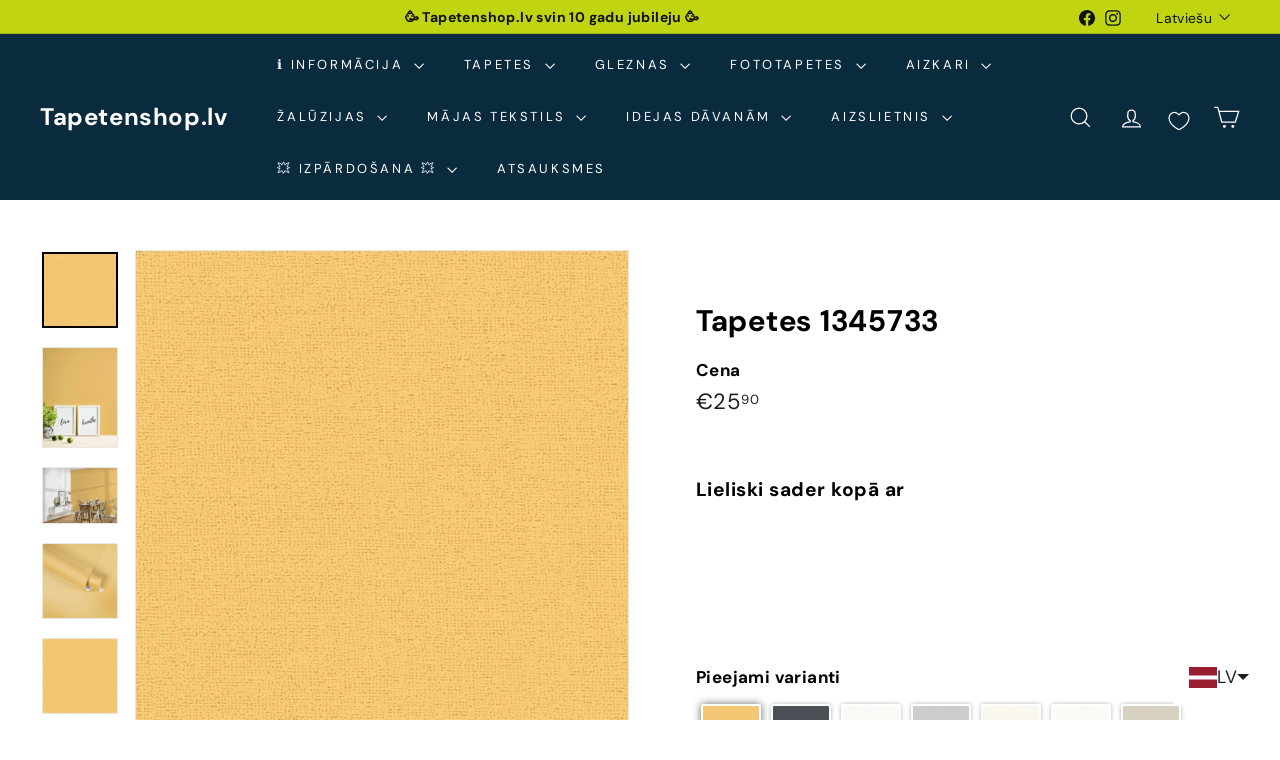

--- FILE ---
content_type: text/javascript; charset=utf-8
request_url: https://tapetenshop-lv.myshopify.com/products/tapetes-379867.js
body_size: 1946
content:
{"id":7087820079262,"title":"Tapetes 1345733","handle":"tapetes-379867","description":"\u003cp\u003e\u003ca title=\"Saņem bezmaksas paraugu tapetēm\" href=\"https:\/\/www.tapetenshop.lv\/pages\/bezmaksas-tapesu-paraugi\"\u003e\u003cimg src=\"https:\/\/cdn.shopify.com\/s\/files\/1\/1161\/4172\/files\/freesamplepng_compact.png?v=1522360259\" alt=\"\"\u003e\u003c\/a\u003e\u003cspan\u003e     \u003c\/span\u003e\u003ca title=\"Michalsky zīmola tapetes\" href=\"https:\/\/www.tapetenshop.lv\/collections\/michalsky\"\u003e\u003cimg alt=\"\" src=\"https:\/\/cdn.shopify.com\/s\/files\/1\/1161\/4172\/files\/michalsky_living_53a7068c-1d19-4637-b84f-fdb5c20e5c95_compact.png?v=1547211401\"\u003e\u003c\/a\u003e\u003c\/p\u003e\n\u003ctable width=\"275\"\u003e\n\u003ctbody\u003e\n\u003ctr\u003e\n\u003ctd width=\"110\"\u003e\u003ca href=\"https:\/\/www.tapetenshop.lv\/collections\/tapetes-michalsky-change-is-good\" title=\"Dizaina tapetes Michalsky no AS Creation (Vācija)\"\u003e\u003cstrong\u003eTapetes \"MICHALSKY\" \u003c\/strong\u003e\u003c\/a\u003e\u003c\/td\u003e\n\u003ctd width=\"165\"\u003e\u003c\/td\u003e\n\u003c\/tr\u003e\n\u003ctr\u003e\n\u003ctd\u003eTapetes 1345733\u003c\/td\u003e\n\u003ctd\u003e\u003c\/td\u003e\n\u003c\/tr\u003e\n\u003ctr\u003e\n\u003ctd\u003eKrāsa\u003c\/td\u003e\n\u003ctd\u003e\n\u003ca href=\"https:\/\/www.tapetenshop.lv\/collections\/vienkrasainas\/dzeltena\" title=\"Dzeltenas vienkrāsainas tapetes nopirkt internetā\"\u003eDzeltena\u003c\/a\u003e\u003cbr\u003e\n\u003c\/td\u003e\n\u003c\/tr\u003e\n\u003ctr\u003e\n\u003ctd\u003eRaksts\u003c\/td\u003e\n\u003ctd\u003eVienkrāsainas \u003c\/td\u003e\n\u003c\/tr\u003e\n\u003ctr\u003e\n\u003ctd\u003eMateriāls\u003c\/td\u003e\n\u003ctd\u003eFlizelīna\u003cspan data-mce-fragment=\"1\"\u003e, Mazgājamas\u003c\/span\u003e\n\u003c\/td\u003e\n\u003c\/tr\u003e\n\u003ctr\u003e\n\u003ctd\u003eIzmērs\u003c\/td\u003e\n\u003ctd\u003e0,53x10,05 m\u003c\/td\u003e\n\u003c\/tr\u003e\n\u003ctr\u003e\n\u003ctd\u003eSaskaņošana\u003c\/td\u003e\n\u003ctd\u003e\u003ca href=\"https:\/\/www.tapetenshop.lv\/collections\/vienkrasainas\/tapetes-bez-raporta\" title=\"Vienkrāsainas tapetes bez raksta saskaņošanas - nopirkt\"\u003eRaksts nav jāsaskaņo\u003c\/a\u003e\u003c\/td\u003e\n\u003c\/tr\u003e\n\u003c\/tbody\u003e\n\u003c\/table\u003e\n\u003cp\u003e\u003cspan\u003e\u003cimg src=\"https:\/\/cdn.shopify.com\/s\/files\/1\/1161\/4172\/files\/3W_thumb.png?12285836938220545001\" data-mce-fragment=\"1\" data-mce-src=\"https:\/\/cdn.shopify.com\/s\/files\/1\/1161\/4172\/files\/3W_thumb.png?12285836938220545001\"\u003e \u003cimg src=\"https:\/\/cdn.shopify.com\/s\/files\/1\/1161\/4172\/files\/0_thumb.png?12285836938220545001\" data-mce-fragment=\"1\" data-mce-src=\"https:\/\/cdn.shopify.com\/s\/files\/1\/1161\/4172\/files\/0_thumb.png?12285836938220545001\"\u003e\u003c\/span\u003e\u003cspan\u003e \u003c\/span\u003e\u003ca title=\"Labi gaismas noturīgas.\" href=\"http:\/\/www.tapetenshop.lv\/pages\/apzimejumi-uz-tapetem\" data-mce-href=\"http:\/\/www.tapetenshop.lv\/pages\/apzimejumi-uz-tapetem\"\u003e\u003cimg alt=\"\" src=\"https:\/\/cdn.shopify.com\/s\/files\/1\/1161\/4172\/files\/sun_thumb.png?15370898325993033724\" data-mce-src=\"https:\/\/cdn.shopify.com\/s\/files\/1\/1161\/4172\/files\/sun_thumb.png?15370898325993033724\"\u003e\u003c\/a\u003e\u003ca title=\"Pilnībā tiek noņemtas sausas. Tiek atbrīvots tapešu svītras stūrītis, kas turpmāk ļauj pēc kārtas noņemt visas strēmeles.\" href=\"http:\/\/www.tapetenshop.lv\/pages\/apzimejumi-uz-tapetem\" data-mce-href=\"http:\/\/www.tapetenshop.lv\/pages\/apzimejumi-uz-tapetem\"\u003e\u003cimg alt=\"\" src=\"https:\/\/cdn.shopify.com\/s\/files\/1\/1161\/4172\/files\/nonemas_thumb.png?15370898325993033724\" data-mce-src=\"https:\/\/cdn.shopify.com\/s\/files\/1\/1161\/4172\/files\/nonemas_thumb.png?15370898325993033724\"\u003e\u003c\/a\u003e\u003c\/p\u003e\n\u003cp\u003e\u003ca href=\"http:\/\/www.as-creation.de\/startseite.html\" title=\"Tapetes AS Creation (Vācija) no Tapetenshop.lv\" target=\"_blank\"\u003e\u003cimg alt=\"\" src=\"https:\/\/cdn.shopify.com\/s\/files\/1\/1161\/4172\/files\/Tapetes_AS_Creation_no_Tapetenshop.lv_480x480.png?v=1611298445\" style=\"display: block; margin-left: auto; margin-right: auto;\" data-mce-src=\"https:\/\/cdn.shopify.com\/s\/files\/1\/1161\/4172\/files\/Tapetes_AS_Creation_no_Tapetenshop.lv_480x480.png?v=1611298445\" data-mce-style=\"display: block; margin-left: auto; margin-right: auto;\"\u003e\u003c\/a\u003e\u003c\/p\u003e","published_at":"2021-12-29T16:41:03+02:00","created_at":"2021-12-29T16:41:03+02:00","vendor":"Tapetenshop.lv","type":"Tapetes","tags":["53","ascreation","bernu-istaba","dzeltena","flizelina","gulamistaba","koridors","meta-2026","MICHALSKY","MICHALSKY-CG","paraugs","strukturas","tapetes","tapetes-bez-raporta","tekstils","vienkrasainas","virtuve"],"price":2590,"price_min":2590,"price_max":2590,"available":true,"price_varies":false,"compare_at_price":2360,"compare_at_price_min":2360,"compare_at_price_max":2360,"compare_at_price_varies":false,"variants":[{"id":41247777751198,"title":"Default Title","option1":"Default Title","option2":null,"option3":null,"sku":"1345733","requires_shipping":true,"taxable":true,"featured_image":null,"available":true,"name":"Tapetes 1345733","public_title":null,"options":["Default Title"],"price":2590,"weight":1000,"compare_at_price":2360,"inventory_quantity":0,"inventory_management":null,"inventory_policy":"deny","barcode":null,"requires_selling_plan":false,"selling_plan_allocations":[]}],"images":["\/\/cdn.shopify.com\/s\/files\/1\/1161\/4172\/files\/tapetes-1345733-31969777254558.jpg?v=1688200899","\/\/cdn.shopify.com\/s\/files\/1\/1161\/4172\/files\/tapetes-1345733-31969777385630.jpg?v=1688200369","\/\/cdn.shopify.com\/s\/files\/1\/1161\/4172\/files\/tapetes-1345733-31969775059102.jpg?v=1688200366","\/\/cdn.shopify.com\/s\/files\/1\/1161\/4172\/files\/tapetes-1345733-31969776926878.jpg?v=1688200724","\/\/cdn.shopify.com\/s\/files\/1\/1161\/4172\/files\/tapetes-1345733-31969775386782.jpg?v=1688200894","\/\/cdn.shopify.com\/s\/files\/1\/1161\/4172\/files\/tapetes-1345733-31969777123486.jpg?v=1688178038","\/\/cdn.shopify.com\/s\/files\/1\/1161\/4172\/files\/tapetes-1345733-31969777811614.jpg?v=1688200539","\/\/cdn.shopify.com\/s\/files\/1\/1161\/4172\/files\/tapetes-1345733-31969777877150.jpg?v=1688179310"],"featured_image":"\/\/cdn.shopify.com\/s\/files\/1\/1161\/4172\/files\/tapetes-1345733-31969777254558.jpg?v=1688200899","options":[{"name":"Title","position":1,"values":["Default Title"]}],"url":"\/products\/tapetes-379867","media":[{"alt":"Matētas tapetes ar tekstila struktūru dzeltenā krāsā AS 379867 Tapetenshop.lv","id":43166242177359,"position":1,"preview_image":{"aspect_ratio":1.0,"height":1000,"width":1000,"src":"https:\/\/cdn.shopify.com\/s\/files\/1\/1161\/4172\/files\/tapetes-1345733-31969777254558.jpg?v=1688200899"},"aspect_ratio":1.0,"height":1000,"media_type":"image","src":"https:\/\/cdn.shopify.com\/s\/files\/1\/1161\/4172\/files\/tapetes-1345733-31969777254558.jpg?v=1688200899","width":1000},{"alt":"Matētas tapetes ar tekstila struktūru dzeltenā krāsā AS 379867 Tapetenshop.lv","id":43166177329487,"position":2,"preview_image":{"aspect_ratio":0.75,"height":1600,"width":1200,"src":"https:\/\/cdn.shopify.com\/s\/files\/1\/1161\/4172\/files\/tapetes-1345733-31969777385630.jpg?v=1688200369"},"aspect_ratio":0.75,"height":1600,"media_type":"image","src":"https:\/\/cdn.shopify.com\/s\/files\/1\/1161\/4172\/files\/tapetes-1345733-31969777385630.jpg?v=1688200369","width":1200},{"alt":"Matētas tapetes ar tekstila struktūru dzeltenā krāsā AS 379867 Tapetenshop.lv","id":43166176870735,"position":3,"preview_image":{"aspect_ratio":1.342,"height":1192,"width":1600,"src":"https:\/\/cdn.shopify.com\/s\/files\/1\/1161\/4172\/files\/tapetes-1345733-31969775059102.jpg?v=1688200366"},"aspect_ratio":1.342,"height":1192,"media_type":"image","src":"https:\/\/cdn.shopify.com\/s\/files\/1\/1161\/4172\/files\/tapetes-1345733-31969775059102.jpg?v=1688200366","width":1600},{"alt":"Matētas tapetes ar tekstila struktūru dzeltenā krāsā AS 379867 Tapetenshop.lv","id":43166218912079,"position":4,"preview_image":{"aspect_ratio":1.0,"height":1600,"width":1600,"src":"https:\/\/cdn.shopify.com\/s\/files\/1\/1161\/4172\/files\/tapetes-1345733-31969776926878.jpg?v=1688200724"},"aspect_ratio":1.0,"height":1600,"media_type":"image","src":"https:\/\/cdn.shopify.com\/s\/files\/1\/1161\/4172\/files\/tapetes-1345733-31969776926878.jpg?v=1688200724","width":1600},{"alt":"Matētas tapetes ar tekstila struktūru dzeltenā krāsā AS 379867 Tapetenshop.lv","id":43166241653071,"position":5,"preview_image":{"aspect_ratio":1.0,"height":1600,"width":1600,"src":"https:\/\/cdn.shopify.com\/s\/files\/1\/1161\/4172\/files\/tapetes-1345733-31969775386782.jpg?v=1688200894"},"aspect_ratio":1.0,"height":1600,"media_type":"image","src":"https:\/\/cdn.shopify.com\/s\/files\/1\/1161\/4172\/files\/tapetes-1345733-31969775386782.jpg?v=1688200894","width":1600},{"alt":"Matētas tapetes ar tekstila struktūru dzeltenā krāsā AS 379867 Tapetenshop.lv","id":43162166559055,"position":6,"preview_image":{"aspect_ratio":1.0,"height":1000,"width":1000,"src":"https:\/\/cdn.shopify.com\/s\/files\/1\/1161\/4172\/files\/tapetes-1345733-31969777123486.jpg?v=1688178038"},"aspect_ratio":1.0,"height":1000,"media_type":"image","src":"https:\/\/cdn.shopify.com\/s\/files\/1\/1161\/4172\/files\/tapetes-1345733-31969777123486.jpg?v=1688178038","width":1000},{"alt":"Matētas tapetes ar tekstila struktūru dzeltenā krāsā AS 379867 Tapetenshop.lv","id":43166200070479,"position":7,"preview_image":{"aspect_ratio":1.0,"height":1600,"width":1600,"src":"https:\/\/cdn.shopify.com\/s\/files\/1\/1161\/4172\/files\/tapetes-1345733-31969777811614.jpg?v=1688200539"},"aspect_ratio":1.0,"height":1600,"media_type":"image","src":"https:\/\/cdn.shopify.com\/s\/files\/1\/1161\/4172\/files\/tapetes-1345733-31969777811614.jpg?v=1688200539","width":1600},{"alt":"Matētas tapetes ar tekstila struktūru dzeltenā krāsā AS 379867 Tapetenshop.lv","id":43162315751759,"position":8,"preview_image":{"aspect_ratio":1.0,"height":800,"width":800,"src":"https:\/\/cdn.shopify.com\/s\/files\/1\/1161\/4172\/files\/tapetes-1345733-31969777877150.jpg?v=1688179310"},"aspect_ratio":1.0,"height":800,"media_type":"image","src":"https:\/\/cdn.shopify.com\/s\/files\/1\/1161\/4172\/files\/tapetes-1345733-31969777877150.jpg?v=1688179310","width":800}],"requires_selling_plan":false,"selling_plan_groups":[]}

--- FILE ---
content_type: text/javascript; charset=utf-8
request_url: https://tapetenshop-lv.myshopify.com/products/tapetes-379862.js
body_size: 1435
content:
{"id":7087784362142,"title":"Tapetes 1345726","handle":"tapetes-379862","description":"\u003cp\u003e\u003ca title=\"Saņem bezmaksas paraugu tapetēm\" href=\"https:\/\/www.tapetenshop.lv\/pages\/bezmaksas-tapesu-paraugi\"\u003e\u003cimg src=\"https:\/\/cdn.shopify.com\/s\/files\/1\/1161\/4172\/files\/freesamplepng_compact.png?v=1522360259\" alt=\"\"\u003e\u003c\/a\u003e\u003cspan\u003e     \u003c\/span\u003e\u003ca title=\"Michalsky zīmola tapetes\" href=\"https:\/\/www.tapetenshop.lv\/collections\/michalsky\"\u003e\u003cimg alt=\"\" src=\"https:\/\/cdn.shopify.com\/s\/files\/1\/1161\/4172\/files\/michalsky_living_53a7068c-1d19-4637-b84f-fdb5c20e5c95_compact.png?v=1547211401\"\u003e\u003c\/a\u003e\u003c\/p\u003e\n\u003ctable width=\"275\"\u003e\n\u003ctbody\u003e\n\u003ctr\u003e\n\u003ctd width=\"110\"\u003e\u003ca href=\"https:\/\/www.tapetenshop.lv\/collections\/tapetes-michalsky-change-is-good\" title=\"Dizaina tapetes Michalsky no AS Creation (Vācija)\"\u003e\u003cstrong\u003eTapetes \"MICHALSKY\" \u003c\/strong\u003e\u003c\/a\u003e\u003c\/td\u003e\n\u003ctd width=\"165\"\u003e\u003c\/td\u003e\n\u003c\/tr\u003e\n\u003ctr\u003e\n\u003ctd\u003eTapetes 1345726\u003c\/td\u003e\n\u003ctd\u003e\u003c\/td\u003e\n\u003c\/tr\u003e\n\u003ctr\u003e\n\u003ctd\u003eKrāsa\u003c\/td\u003e\n\u003ctd\u003e\u003ca href=\"https:\/\/www.tapetenshop.lv\/collections\/vienkrasainas\/balta\" title=\"Baltas vienkrāsainas tapetes nopirkt internetā\"\u003eBalta\u003c\/a\u003e\u003c\/td\u003e\n\u003c\/tr\u003e\n\u003ctr\u003e\n\u003ctd\u003eRaksts\u003c\/td\u003e\n\u003ctd\u003eVienkrāsainas \u003c\/td\u003e\n\u003c\/tr\u003e\n\u003ctr\u003e\n\u003ctd\u003eMateriāls\u003c\/td\u003e\n\u003ctd\u003eFlizelīna\u003cspan data-mce-fragment=\"1\"\u003e, Mazgājamas\u003c\/span\u003e\n\u003c\/td\u003e\n\u003c\/tr\u003e\n\u003ctr\u003e\n\u003ctd\u003eIzmērs\u003c\/td\u003e\n\u003ctd\u003e0,53x10,05 m\u003c\/td\u003e\n\u003c\/tr\u003e\n\u003ctr\u003e\n\u003ctd\u003eSaskaņošana\u003c\/td\u003e\n\u003ctd\u003e\u003ca href=\"https:\/\/www.tapetenshop.lv\/collections\/vienkrasainas\/tapetes-bez-raporta\" title=\"Vienkrāsainas tapetes bez raksta saskaņošanas - nopirkt\"\u003eRaksts nav jāsaskaņo\u003c\/a\u003e\u003c\/td\u003e\n\u003c\/tr\u003e\n\u003c\/tbody\u003e\n\u003c\/table\u003e\n\u003cp\u003e\u003cspan\u003e\u003cimg src=\"https:\/\/cdn.shopify.com\/s\/files\/1\/1161\/4172\/files\/3W_thumb.png?12285836938220545001\" data-mce-fragment=\"1\" data-mce-src=\"https:\/\/cdn.shopify.com\/s\/files\/1\/1161\/4172\/files\/3W_thumb.png?12285836938220545001\"\u003e \u003cimg src=\"https:\/\/cdn.shopify.com\/s\/files\/1\/1161\/4172\/files\/0_thumb.png?12285836938220545001\" data-mce-fragment=\"1\" data-mce-src=\"https:\/\/cdn.shopify.com\/s\/files\/1\/1161\/4172\/files\/0_thumb.png?12285836938220545001\"\u003e\u003c\/span\u003e\u003cspan\u003e \u003c\/span\u003e\u003ca title=\"Labi gaismas noturīgas.\" href=\"http:\/\/www.tapetenshop.lv\/pages\/apzimejumi-uz-tapetem\" data-mce-href=\"http:\/\/www.tapetenshop.lv\/pages\/apzimejumi-uz-tapetem\"\u003e\u003cimg alt=\"\" src=\"https:\/\/cdn.shopify.com\/s\/files\/1\/1161\/4172\/files\/sun_thumb.png?15370898325993033724\" data-mce-src=\"https:\/\/cdn.shopify.com\/s\/files\/1\/1161\/4172\/files\/sun_thumb.png?15370898325993033724\"\u003e\u003c\/a\u003e\u003ca title=\"Pilnībā tiek noņemtas sausas. Tiek atbrīvots tapešu svītras stūrītis, kas turpmāk ļauj pēc kārtas noņemt visas strēmeles.\" href=\"http:\/\/www.tapetenshop.lv\/pages\/apzimejumi-uz-tapetem\" data-mce-href=\"http:\/\/www.tapetenshop.lv\/pages\/apzimejumi-uz-tapetem\"\u003e\u003cimg alt=\"\" src=\"https:\/\/cdn.shopify.com\/s\/files\/1\/1161\/4172\/files\/nonemas_thumb.png?15370898325993033724\" data-mce-src=\"https:\/\/cdn.shopify.com\/s\/files\/1\/1161\/4172\/files\/nonemas_thumb.png?15370898325993033724\"\u003e\u003c\/a\u003e\u003c\/p\u003e\n\u003cp\u003e\u003ca href=\"http:\/\/www.as-creation.de\/startseite.html\" title=\"Tapetes AS Creation (Vācija) no Tapetenshop.lv\" target=\"_blank\"\u003e\u003cimg alt=\"\" src=\"https:\/\/cdn.shopify.com\/s\/files\/1\/1161\/4172\/files\/Tapetes_AS_Creation_no_Tapetenshop.lv_480x480.png?v=1611298445\" style=\"display: block; margin-left: auto; margin-right: auto;\" data-mce-src=\"https:\/\/cdn.shopify.com\/s\/files\/1\/1161\/4172\/files\/Tapetes_AS_Creation_no_Tapetenshop.lv_480x480.png?v=1611298445\" data-mce-style=\"display: block; margin-left: auto; margin-right: auto;\"\u003e\u003c\/a\u003e\u003c\/p\u003e","published_at":"2021-12-29T15:42:39+02:00","created_at":"2021-12-29T15:42:39+02:00","vendor":"Tapetenshop.lv","type":"Tapetes","tags":["53","ascreation","balta","bernu-istaba","flizelina","gulamistaba","koridors","meta-2026","MICHALSKY","MICHALSKY-CG","paraugs","strukturas","tapetes","tapetes-bez-raporta","tekstils","vienkrasainas","viesistaba","virtuve"],"price":2590,"price_min":2590,"price_max":2590,"available":true,"price_varies":false,"compare_at_price":null,"compare_at_price_min":0,"compare_at_price_max":0,"compare_at_price_varies":false,"variants":[{"id":41247510200478,"title":"Default Title","option1":"Default Title","option2":null,"option3":null,"sku":"1345726","requires_shipping":true,"taxable":true,"featured_image":null,"available":true,"name":"Tapetes 1345726","public_title":null,"options":["Default Title"],"price":2590,"weight":1000,"compare_at_price":null,"inventory_quantity":0,"inventory_management":null,"inventory_policy":"deny","barcode":null,"requires_selling_plan":false,"selling_plan_allocations":[]}],"images":["\/\/cdn.shopify.com\/s\/files\/1\/1161\/4172\/files\/tapetes-1345726-31969430700190.jpg?v=1688199992","\/\/cdn.shopify.com\/s\/files\/1\/1161\/4172\/files\/tapetes-1345726-31969430962334.jpg?v=1688200183","\/\/cdn.shopify.com\/s\/files\/1\/1161\/4172\/files\/tapetes-1345726-31969430241438.jpg?v=1688178228","\/\/cdn.shopify.com\/s\/files\/1\/1161\/4172\/files\/tapetes-1345726-31969429684382.jpg?v=1688200011","\/\/cdn.shopify.com\/s\/files\/1\/1161\/4172\/files\/tapetes-1345726-31969427357854.jpg?v=1688200176","\/\/cdn.shopify.com\/s\/files\/1\/1161\/4172\/files\/tapetes-1345726-31969428045982.jpg?v=1688200548","\/\/cdn.shopify.com\/s\/files\/1\/1161\/4172\/files\/tapetes-1345726-31969431879838.jpg?v=1688175339","\/\/cdn.shopify.com\/s\/files\/1\/1161\/4172\/files\/tapetes-1345726-31969431683230.jpg?v=1688178224"],"featured_image":"\/\/cdn.shopify.com\/s\/files\/1\/1161\/4172\/files\/tapetes-1345726-31969430700190.jpg?v=1688199992","options":[{"name":"Title","position":1,"values":["Default Title"]}],"url":"\/products\/tapetes-379862","media":[{"alt":"Matētas vienkrāsainas tapetes baltā krāsā AS 379862 Tapetenshop.lv","id":43166102520143,"position":1,"preview_image":{"aspect_ratio":1.0,"height":1000,"width":1000,"src":"https:\/\/cdn.shopify.com\/s\/files\/1\/1161\/4172\/files\/tapetes-1345726-31969430700190.jpg?v=1688199992"},"aspect_ratio":1.0,"height":1000,"media_type":"image","src":"https:\/\/cdn.shopify.com\/s\/files\/1\/1161\/4172\/files\/tapetes-1345726-31969430700190.jpg?v=1688199992","width":1000},{"alt":"Matētas vienkrāsainas tapetes baltā krāsā AS 379862 Tapetenshop.lv","id":43166145675599,"position":2,"preview_image":{"aspect_ratio":1.0,"height":1600,"width":1600,"src":"https:\/\/cdn.shopify.com\/s\/files\/1\/1161\/4172\/files\/tapetes-1345726-31969430962334.jpg?v=1688200183"},"aspect_ratio":1.0,"height":1600,"media_type":"image","src":"https:\/\/cdn.shopify.com\/s\/files\/1\/1161\/4172\/files\/tapetes-1345726-31969430962334.jpg?v=1688200183","width":1600},{"alt":"Matētas vienkrāsainas tapetes baltā krāsā AS 379862 Tapetenshop.lv","id":43162184188239,"position":3,"preview_image":{"aspect_ratio":1.0,"height":1000,"width":1000,"src":"https:\/\/cdn.shopify.com\/s\/files\/1\/1161\/4172\/files\/tapetes-1345726-31969430241438.jpg?v=1688178228"},"aspect_ratio":1.0,"height":1000,"media_type":"image","src":"https:\/\/cdn.shopify.com\/s\/files\/1\/1161\/4172\/files\/tapetes-1345726-31969430241438.jpg?v=1688178228","width":1000},{"alt":"Matētas vienkrāsainas tapetes baltā krāsā AS 379862 Tapetenshop.lv","id":43166108418383,"position":4,"preview_image":{"aspect_ratio":1.0,"height":1600,"width":1600,"src":"https:\/\/cdn.shopify.com\/s\/files\/1\/1161\/4172\/files\/tapetes-1345726-31969429684382.jpg?v=1688200011"},"aspect_ratio":1.0,"height":1600,"media_type":"image","src":"https:\/\/cdn.shopify.com\/s\/files\/1\/1161\/4172\/files\/tapetes-1345726-31969429684382.jpg?v=1688200011","width":1600},{"alt":"Matētas vienkrāsainas tapetes baltā krāsā AS 379862 Tapetenshop.lv","id":43166143611215,"position":5,"preview_image":{"aspect_ratio":0.697,"height":1600,"width":1115,"src":"https:\/\/cdn.shopify.com\/s\/files\/1\/1161\/4172\/files\/tapetes-1345726-31969427357854.jpg?v=1688200176"},"aspect_ratio":0.697,"height":1600,"media_type":"image","src":"https:\/\/cdn.shopify.com\/s\/files\/1\/1161\/4172\/files\/tapetes-1345726-31969427357854.jpg?v=1688200176","width":1115},{"alt":"Matētas vienkrāsainas tapetes baltā krāsā AS 379862 Tapetenshop.lv","id":43166201479503,"position":6,"preview_image":{"aspect_ratio":1.0,"height":1600,"width":1600,"src":"https:\/\/cdn.shopify.com\/s\/files\/1\/1161\/4172\/files\/tapetes-1345726-31969428045982.jpg?v=1688200548"},"aspect_ratio":1.0,"height":1600,"media_type":"image","src":"https:\/\/cdn.shopify.com\/s\/files\/1\/1161\/4172\/files\/tapetes-1345726-31969428045982.jpg?v=1688200548","width":1600},{"alt":"Matētas vienkrāsainas tapetes baltā krāsā AS 379862 Tapetenshop.lv","id":43161843794255,"position":7,"preview_image":{"aspect_ratio":1.0,"height":800,"width":800,"src":"https:\/\/cdn.shopify.com\/s\/files\/1\/1161\/4172\/files\/tapetes-1345726-31969431879838.jpg?v=1688175339"},"aspect_ratio":1.0,"height":800,"media_type":"image","src":"https:\/\/cdn.shopify.com\/s\/files\/1\/1161\/4172\/files\/tapetes-1345726-31969431879838.jpg?v=1688175339","width":800},{"alt":"Matētas vienkrāsainas tapetes baltā krāsā AS 379862 Tapetenshop.lv","id":43162183663951,"position":8,"preview_image":{"aspect_ratio":1.0,"height":1600,"width":1600,"src":"https:\/\/cdn.shopify.com\/s\/files\/1\/1161\/4172\/files\/tapetes-1345726-31969431683230.jpg?v=1688178224"},"aspect_ratio":1.0,"height":1600,"media_type":"image","src":"https:\/\/cdn.shopify.com\/s\/files\/1\/1161\/4172\/files\/tapetes-1345726-31969431683230.jpg?v=1688178224","width":1600}],"requires_selling_plan":false,"selling_plan_groups":[]}

--- FILE ---
content_type: text/javascript; charset=utf-8
request_url: https://tapetenshop-lv.myshopify.com/products/tapetes-379867.js?currency=EUR&country=LV
body_size: 1610
content:
{"id":7087820079262,"title":"Tapetes 1345733","handle":"tapetes-379867","description":"\u003cp\u003e\u003ca title=\"Saņem bezmaksas paraugu tapetēm\" href=\"https:\/\/www.tapetenshop.lv\/pages\/bezmaksas-tapesu-paraugi\"\u003e\u003cimg src=\"https:\/\/cdn.shopify.com\/s\/files\/1\/1161\/4172\/files\/freesamplepng_compact.png?v=1522360259\" alt=\"\"\u003e\u003c\/a\u003e\u003cspan\u003e     \u003c\/span\u003e\u003ca title=\"Michalsky zīmola tapetes\" href=\"https:\/\/www.tapetenshop.lv\/collections\/michalsky\"\u003e\u003cimg alt=\"\" src=\"https:\/\/cdn.shopify.com\/s\/files\/1\/1161\/4172\/files\/michalsky_living_53a7068c-1d19-4637-b84f-fdb5c20e5c95_compact.png?v=1547211401\"\u003e\u003c\/a\u003e\u003c\/p\u003e\n\u003ctable width=\"275\"\u003e\n\u003ctbody\u003e\n\u003ctr\u003e\n\u003ctd width=\"110\"\u003e\u003ca href=\"https:\/\/www.tapetenshop.lv\/collections\/tapetes-michalsky-change-is-good\" title=\"Dizaina tapetes Michalsky no AS Creation (Vācija)\"\u003e\u003cstrong\u003eTapetes \"MICHALSKY\" \u003c\/strong\u003e\u003c\/a\u003e\u003c\/td\u003e\n\u003ctd width=\"165\"\u003e\u003c\/td\u003e\n\u003c\/tr\u003e\n\u003ctr\u003e\n\u003ctd\u003eTapetes 1345733\u003c\/td\u003e\n\u003ctd\u003e\u003c\/td\u003e\n\u003c\/tr\u003e\n\u003ctr\u003e\n\u003ctd\u003eKrāsa\u003c\/td\u003e\n\u003ctd\u003e\n\u003ca href=\"https:\/\/www.tapetenshop.lv\/collections\/vienkrasainas\/dzeltena\" title=\"Dzeltenas vienkrāsainas tapetes nopirkt internetā\"\u003eDzeltena\u003c\/a\u003e\u003cbr\u003e\n\u003c\/td\u003e\n\u003c\/tr\u003e\n\u003ctr\u003e\n\u003ctd\u003eRaksts\u003c\/td\u003e\n\u003ctd\u003eVienkrāsainas \u003c\/td\u003e\n\u003c\/tr\u003e\n\u003ctr\u003e\n\u003ctd\u003eMateriāls\u003c\/td\u003e\n\u003ctd\u003eFlizelīna\u003cspan data-mce-fragment=\"1\"\u003e, Mazgājamas\u003c\/span\u003e\n\u003c\/td\u003e\n\u003c\/tr\u003e\n\u003ctr\u003e\n\u003ctd\u003eIzmērs\u003c\/td\u003e\n\u003ctd\u003e0,53x10,05 m\u003c\/td\u003e\n\u003c\/tr\u003e\n\u003ctr\u003e\n\u003ctd\u003eSaskaņošana\u003c\/td\u003e\n\u003ctd\u003e\u003ca href=\"https:\/\/www.tapetenshop.lv\/collections\/vienkrasainas\/tapetes-bez-raporta\" title=\"Vienkrāsainas tapetes bez raksta saskaņošanas - nopirkt\"\u003eRaksts nav jāsaskaņo\u003c\/a\u003e\u003c\/td\u003e\n\u003c\/tr\u003e\n\u003c\/tbody\u003e\n\u003c\/table\u003e\n\u003cp\u003e\u003cspan\u003e\u003cimg src=\"https:\/\/cdn.shopify.com\/s\/files\/1\/1161\/4172\/files\/3W_thumb.png?12285836938220545001\" data-mce-fragment=\"1\" data-mce-src=\"https:\/\/cdn.shopify.com\/s\/files\/1\/1161\/4172\/files\/3W_thumb.png?12285836938220545001\"\u003e \u003cimg src=\"https:\/\/cdn.shopify.com\/s\/files\/1\/1161\/4172\/files\/0_thumb.png?12285836938220545001\" data-mce-fragment=\"1\" data-mce-src=\"https:\/\/cdn.shopify.com\/s\/files\/1\/1161\/4172\/files\/0_thumb.png?12285836938220545001\"\u003e\u003c\/span\u003e\u003cspan\u003e \u003c\/span\u003e\u003ca title=\"Labi gaismas noturīgas.\" href=\"http:\/\/www.tapetenshop.lv\/pages\/apzimejumi-uz-tapetem\" data-mce-href=\"http:\/\/www.tapetenshop.lv\/pages\/apzimejumi-uz-tapetem\"\u003e\u003cimg alt=\"\" src=\"https:\/\/cdn.shopify.com\/s\/files\/1\/1161\/4172\/files\/sun_thumb.png?15370898325993033724\" data-mce-src=\"https:\/\/cdn.shopify.com\/s\/files\/1\/1161\/4172\/files\/sun_thumb.png?15370898325993033724\"\u003e\u003c\/a\u003e\u003ca title=\"Pilnībā tiek noņemtas sausas. Tiek atbrīvots tapešu svītras stūrītis, kas turpmāk ļauj pēc kārtas noņemt visas strēmeles.\" href=\"http:\/\/www.tapetenshop.lv\/pages\/apzimejumi-uz-tapetem\" data-mce-href=\"http:\/\/www.tapetenshop.lv\/pages\/apzimejumi-uz-tapetem\"\u003e\u003cimg alt=\"\" src=\"https:\/\/cdn.shopify.com\/s\/files\/1\/1161\/4172\/files\/nonemas_thumb.png?15370898325993033724\" data-mce-src=\"https:\/\/cdn.shopify.com\/s\/files\/1\/1161\/4172\/files\/nonemas_thumb.png?15370898325993033724\"\u003e\u003c\/a\u003e\u003c\/p\u003e\n\u003cp\u003e\u003ca href=\"http:\/\/www.as-creation.de\/startseite.html\" title=\"Tapetes AS Creation (Vācija) no Tapetenshop.lv\" target=\"_blank\"\u003e\u003cimg alt=\"\" src=\"https:\/\/cdn.shopify.com\/s\/files\/1\/1161\/4172\/files\/Tapetes_AS_Creation_no_Tapetenshop.lv_480x480.png?v=1611298445\" style=\"display: block; margin-left: auto; margin-right: auto;\" data-mce-src=\"https:\/\/cdn.shopify.com\/s\/files\/1\/1161\/4172\/files\/Tapetes_AS_Creation_no_Tapetenshop.lv_480x480.png?v=1611298445\" data-mce-style=\"display: block; margin-left: auto; margin-right: auto;\"\u003e\u003c\/a\u003e\u003c\/p\u003e","published_at":"2021-12-29T16:41:03+02:00","created_at":"2021-12-29T16:41:03+02:00","vendor":"Tapetenshop.lv","type":"Tapetes","tags":["53","ascreation","bernu-istaba","dzeltena","flizelina","gulamistaba","koridors","meta-2026","MICHALSKY","MICHALSKY-CG","paraugs","strukturas","tapetes","tapetes-bez-raporta","tekstils","vienkrasainas","virtuve"],"price":2590,"price_min":2590,"price_max":2590,"available":true,"price_varies":false,"compare_at_price":2360,"compare_at_price_min":2360,"compare_at_price_max":2360,"compare_at_price_varies":false,"variants":[{"id":41247777751198,"title":"Default Title","option1":"Default Title","option2":null,"option3":null,"sku":"1345733","requires_shipping":true,"taxable":true,"featured_image":null,"available":true,"name":"Tapetes 1345733","public_title":null,"options":["Default Title"],"price":2590,"weight":1000,"compare_at_price":2360,"inventory_quantity":0,"inventory_management":null,"inventory_policy":"deny","barcode":null,"requires_selling_plan":false,"selling_plan_allocations":[]}],"images":["\/\/cdn.shopify.com\/s\/files\/1\/1161\/4172\/files\/tapetes-1345733-31969777254558.jpg?v=1688200899","\/\/cdn.shopify.com\/s\/files\/1\/1161\/4172\/files\/tapetes-1345733-31969777385630.jpg?v=1688200369","\/\/cdn.shopify.com\/s\/files\/1\/1161\/4172\/files\/tapetes-1345733-31969775059102.jpg?v=1688200366","\/\/cdn.shopify.com\/s\/files\/1\/1161\/4172\/files\/tapetes-1345733-31969776926878.jpg?v=1688200724","\/\/cdn.shopify.com\/s\/files\/1\/1161\/4172\/files\/tapetes-1345733-31969775386782.jpg?v=1688200894","\/\/cdn.shopify.com\/s\/files\/1\/1161\/4172\/files\/tapetes-1345733-31969777123486.jpg?v=1688178038","\/\/cdn.shopify.com\/s\/files\/1\/1161\/4172\/files\/tapetes-1345733-31969777811614.jpg?v=1688200539","\/\/cdn.shopify.com\/s\/files\/1\/1161\/4172\/files\/tapetes-1345733-31969777877150.jpg?v=1688179310"],"featured_image":"\/\/cdn.shopify.com\/s\/files\/1\/1161\/4172\/files\/tapetes-1345733-31969777254558.jpg?v=1688200899","options":[{"name":"Title","position":1,"values":["Default Title"]}],"url":"\/products\/tapetes-379867","media":[{"alt":"Matētas tapetes ar tekstila struktūru dzeltenā krāsā AS 379867 Tapetenshop.lv","id":43166242177359,"position":1,"preview_image":{"aspect_ratio":1.0,"height":1000,"width":1000,"src":"https:\/\/cdn.shopify.com\/s\/files\/1\/1161\/4172\/files\/tapetes-1345733-31969777254558.jpg?v=1688200899"},"aspect_ratio":1.0,"height":1000,"media_type":"image","src":"https:\/\/cdn.shopify.com\/s\/files\/1\/1161\/4172\/files\/tapetes-1345733-31969777254558.jpg?v=1688200899","width":1000},{"alt":"Matētas tapetes ar tekstila struktūru dzeltenā krāsā AS 379867 Tapetenshop.lv","id":43166177329487,"position":2,"preview_image":{"aspect_ratio":0.75,"height":1600,"width":1200,"src":"https:\/\/cdn.shopify.com\/s\/files\/1\/1161\/4172\/files\/tapetes-1345733-31969777385630.jpg?v=1688200369"},"aspect_ratio":0.75,"height":1600,"media_type":"image","src":"https:\/\/cdn.shopify.com\/s\/files\/1\/1161\/4172\/files\/tapetes-1345733-31969777385630.jpg?v=1688200369","width":1200},{"alt":"Matētas tapetes ar tekstila struktūru dzeltenā krāsā AS 379867 Tapetenshop.lv","id":43166176870735,"position":3,"preview_image":{"aspect_ratio":1.342,"height":1192,"width":1600,"src":"https:\/\/cdn.shopify.com\/s\/files\/1\/1161\/4172\/files\/tapetes-1345733-31969775059102.jpg?v=1688200366"},"aspect_ratio":1.342,"height":1192,"media_type":"image","src":"https:\/\/cdn.shopify.com\/s\/files\/1\/1161\/4172\/files\/tapetes-1345733-31969775059102.jpg?v=1688200366","width":1600},{"alt":"Matētas tapetes ar tekstila struktūru dzeltenā krāsā AS 379867 Tapetenshop.lv","id":43166218912079,"position":4,"preview_image":{"aspect_ratio":1.0,"height":1600,"width":1600,"src":"https:\/\/cdn.shopify.com\/s\/files\/1\/1161\/4172\/files\/tapetes-1345733-31969776926878.jpg?v=1688200724"},"aspect_ratio":1.0,"height":1600,"media_type":"image","src":"https:\/\/cdn.shopify.com\/s\/files\/1\/1161\/4172\/files\/tapetes-1345733-31969776926878.jpg?v=1688200724","width":1600},{"alt":"Matētas tapetes ar tekstila struktūru dzeltenā krāsā AS 379867 Tapetenshop.lv","id":43166241653071,"position":5,"preview_image":{"aspect_ratio":1.0,"height":1600,"width":1600,"src":"https:\/\/cdn.shopify.com\/s\/files\/1\/1161\/4172\/files\/tapetes-1345733-31969775386782.jpg?v=1688200894"},"aspect_ratio":1.0,"height":1600,"media_type":"image","src":"https:\/\/cdn.shopify.com\/s\/files\/1\/1161\/4172\/files\/tapetes-1345733-31969775386782.jpg?v=1688200894","width":1600},{"alt":"Matētas tapetes ar tekstila struktūru dzeltenā krāsā AS 379867 Tapetenshop.lv","id":43162166559055,"position":6,"preview_image":{"aspect_ratio":1.0,"height":1000,"width":1000,"src":"https:\/\/cdn.shopify.com\/s\/files\/1\/1161\/4172\/files\/tapetes-1345733-31969777123486.jpg?v=1688178038"},"aspect_ratio":1.0,"height":1000,"media_type":"image","src":"https:\/\/cdn.shopify.com\/s\/files\/1\/1161\/4172\/files\/tapetes-1345733-31969777123486.jpg?v=1688178038","width":1000},{"alt":"Matētas tapetes ar tekstila struktūru dzeltenā krāsā AS 379867 Tapetenshop.lv","id":43166200070479,"position":7,"preview_image":{"aspect_ratio":1.0,"height":1600,"width":1600,"src":"https:\/\/cdn.shopify.com\/s\/files\/1\/1161\/4172\/files\/tapetes-1345733-31969777811614.jpg?v=1688200539"},"aspect_ratio":1.0,"height":1600,"media_type":"image","src":"https:\/\/cdn.shopify.com\/s\/files\/1\/1161\/4172\/files\/tapetes-1345733-31969777811614.jpg?v=1688200539","width":1600},{"alt":"Matētas tapetes ar tekstila struktūru dzeltenā krāsā AS 379867 Tapetenshop.lv","id":43162315751759,"position":8,"preview_image":{"aspect_ratio":1.0,"height":800,"width":800,"src":"https:\/\/cdn.shopify.com\/s\/files\/1\/1161\/4172\/files\/tapetes-1345733-31969777877150.jpg?v=1688179310"},"aspect_ratio":1.0,"height":800,"media_type":"image","src":"https:\/\/cdn.shopify.com\/s\/files\/1\/1161\/4172\/files\/tapetes-1345733-31969777877150.jpg?v=1688179310","width":800}],"requires_selling_plan":false,"selling_plan_groups":[]}

--- FILE ---
content_type: text/javascript; charset=utf-8
request_url: https://tapetenshop-lv.myshopify.com/products/tapetes-379867.js?app=product-samples
body_size: 1557
content:
{"id":7087820079262,"title":"Tapetes 1345733","handle":"tapetes-379867","description":"\u003cp\u003e\u003ca title=\"Saņem bezmaksas paraugu tapetēm\" href=\"https:\/\/www.tapetenshop.lv\/pages\/bezmaksas-tapesu-paraugi\"\u003e\u003cimg src=\"https:\/\/cdn.shopify.com\/s\/files\/1\/1161\/4172\/files\/freesamplepng_compact.png?v=1522360259\" alt=\"\"\u003e\u003c\/a\u003e\u003cspan\u003e     \u003c\/span\u003e\u003ca title=\"Michalsky zīmola tapetes\" href=\"https:\/\/www.tapetenshop.lv\/collections\/michalsky\"\u003e\u003cimg alt=\"\" src=\"https:\/\/cdn.shopify.com\/s\/files\/1\/1161\/4172\/files\/michalsky_living_53a7068c-1d19-4637-b84f-fdb5c20e5c95_compact.png?v=1547211401\"\u003e\u003c\/a\u003e\u003c\/p\u003e\n\u003ctable width=\"275\"\u003e\n\u003ctbody\u003e\n\u003ctr\u003e\n\u003ctd width=\"110\"\u003e\u003ca href=\"https:\/\/www.tapetenshop.lv\/collections\/tapetes-michalsky-change-is-good\" title=\"Dizaina tapetes Michalsky no AS Creation (Vācija)\"\u003e\u003cstrong\u003eTapetes \"MICHALSKY\" \u003c\/strong\u003e\u003c\/a\u003e\u003c\/td\u003e\n\u003ctd width=\"165\"\u003e\u003c\/td\u003e\n\u003c\/tr\u003e\n\u003ctr\u003e\n\u003ctd\u003eTapetes 1345733\u003c\/td\u003e\n\u003ctd\u003e\u003c\/td\u003e\n\u003c\/tr\u003e\n\u003ctr\u003e\n\u003ctd\u003eKrāsa\u003c\/td\u003e\n\u003ctd\u003e\n\u003ca href=\"https:\/\/www.tapetenshop.lv\/collections\/vienkrasainas\/dzeltena\" title=\"Dzeltenas vienkrāsainas tapetes nopirkt internetā\"\u003eDzeltena\u003c\/a\u003e\u003cbr\u003e\n\u003c\/td\u003e\n\u003c\/tr\u003e\n\u003ctr\u003e\n\u003ctd\u003eRaksts\u003c\/td\u003e\n\u003ctd\u003eVienkrāsainas \u003c\/td\u003e\n\u003c\/tr\u003e\n\u003ctr\u003e\n\u003ctd\u003eMateriāls\u003c\/td\u003e\n\u003ctd\u003eFlizelīna\u003cspan data-mce-fragment=\"1\"\u003e, Mazgājamas\u003c\/span\u003e\n\u003c\/td\u003e\n\u003c\/tr\u003e\n\u003ctr\u003e\n\u003ctd\u003eIzmērs\u003c\/td\u003e\n\u003ctd\u003e0,53x10,05 m\u003c\/td\u003e\n\u003c\/tr\u003e\n\u003ctr\u003e\n\u003ctd\u003eSaskaņošana\u003c\/td\u003e\n\u003ctd\u003e\u003ca href=\"https:\/\/www.tapetenshop.lv\/collections\/vienkrasainas\/tapetes-bez-raporta\" title=\"Vienkrāsainas tapetes bez raksta saskaņošanas - nopirkt\"\u003eRaksts nav jāsaskaņo\u003c\/a\u003e\u003c\/td\u003e\n\u003c\/tr\u003e\n\u003c\/tbody\u003e\n\u003c\/table\u003e\n\u003cp\u003e\u003cspan\u003e\u003cimg src=\"https:\/\/cdn.shopify.com\/s\/files\/1\/1161\/4172\/files\/3W_thumb.png?12285836938220545001\" data-mce-fragment=\"1\" data-mce-src=\"https:\/\/cdn.shopify.com\/s\/files\/1\/1161\/4172\/files\/3W_thumb.png?12285836938220545001\"\u003e \u003cimg src=\"https:\/\/cdn.shopify.com\/s\/files\/1\/1161\/4172\/files\/0_thumb.png?12285836938220545001\" data-mce-fragment=\"1\" data-mce-src=\"https:\/\/cdn.shopify.com\/s\/files\/1\/1161\/4172\/files\/0_thumb.png?12285836938220545001\"\u003e\u003c\/span\u003e\u003cspan\u003e \u003c\/span\u003e\u003ca title=\"Labi gaismas noturīgas.\" href=\"http:\/\/www.tapetenshop.lv\/pages\/apzimejumi-uz-tapetem\" data-mce-href=\"http:\/\/www.tapetenshop.lv\/pages\/apzimejumi-uz-tapetem\"\u003e\u003cimg alt=\"\" src=\"https:\/\/cdn.shopify.com\/s\/files\/1\/1161\/4172\/files\/sun_thumb.png?15370898325993033724\" data-mce-src=\"https:\/\/cdn.shopify.com\/s\/files\/1\/1161\/4172\/files\/sun_thumb.png?15370898325993033724\"\u003e\u003c\/a\u003e\u003ca title=\"Pilnībā tiek noņemtas sausas. Tiek atbrīvots tapešu svītras stūrītis, kas turpmāk ļauj pēc kārtas noņemt visas strēmeles.\" href=\"http:\/\/www.tapetenshop.lv\/pages\/apzimejumi-uz-tapetem\" data-mce-href=\"http:\/\/www.tapetenshop.lv\/pages\/apzimejumi-uz-tapetem\"\u003e\u003cimg alt=\"\" src=\"https:\/\/cdn.shopify.com\/s\/files\/1\/1161\/4172\/files\/nonemas_thumb.png?15370898325993033724\" data-mce-src=\"https:\/\/cdn.shopify.com\/s\/files\/1\/1161\/4172\/files\/nonemas_thumb.png?15370898325993033724\"\u003e\u003c\/a\u003e\u003c\/p\u003e\n\u003cp\u003e\u003ca href=\"http:\/\/www.as-creation.de\/startseite.html\" title=\"Tapetes AS Creation (Vācija) no Tapetenshop.lv\" target=\"_blank\"\u003e\u003cimg alt=\"\" src=\"https:\/\/cdn.shopify.com\/s\/files\/1\/1161\/4172\/files\/Tapetes_AS_Creation_no_Tapetenshop.lv_480x480.png?v=1611298445\" style=\"display: block; margin-left: auto; margin-right: auto;\" data-mce-src=\"https:\/\/cdn.shopify.com\/s\/files\/1\/1161\/4172\/files\/Tapetes_AS_Creation_no_Tapetenshop.lv_480x480.png?v=1611298445\" data-mce-style=\"display: block; margin-left: auto; margin-right: auto;\"\u003e\u003c\/a\u003e\u003c\/p\u003e","published_at":"2021-12-29T16:41:03+02:00","created_at":"2021-12-29T16:41:03+02:00","vendor":"Tapetenshop.lv","type":"Tapetes","tags":["53","ascreation","bernu-istaba","dzeltena","flizelina","gulamistaba","koridors","meta-2026","MICHALSKY","MICHALSKY-CG","paraugs","strukturas","tapetes","tapetes-bez-raporta","tekstils","vienkrasainas","virtuve"],"price":2590,"price_min":2590,"price_max":2590,"available":true,"price_varies":false,"compare_at_price":2360,"compare_at_price_min":2360,"compare_at_price_max":2360,"compare_at_price_varies":false,"variants":[{"id":41247777751198,"title":"Default Title","option1":"Default Title","option2":null,"option3":null,"sku":"1345733","requires_shipping":true,"taxable":true,"featured_image":null,"available":true,"name":"Tapetes 1345733","public_title":null,"options":["Default Title"],"price":2590,"weight":1000,"compare_at_price":2360,"inventory_quantity":0,"inventory_management":null,"inventory_policy":"deny","barcode":null,"requires_selling_plan":false,"selling_plan_allocations":[]}],"images":["\/\/cdn.shopify.com\/s\/files\/1\/1161\/4172\/files\/tapetes-1345733-31969777254558.jpg?v=1688200899","\/\/cdn.shopify.com\/s\/files\/1\/1161\/4172\/files\/tapetes-1345733-31969777385630.jpg?v=1688200369","\/\/cdn.shopify.com\/s\/files\/1\/1161\/4172\/files\/tapetes-1345733-31969775059102.jpg?v=1688200366","\/\/cdn.shopify.com\/s\/files\/1\/1161\/4172\/files\/tapetes-1345733-31969776926878.jpg?v=1688200724","\/\/cdn.shopify.com\/s\/files\/1\/1161\/4172\/files\/tapetes-1345733-31969775386782.jpg?v=1688200894","\/\/cdn.shopify.com\/s\/files\/1\/1161\/4172\/files\/tapetes-1345733-31969777123486.jpg?v=1688178038","\/\/cdn.shopify.com\/s\/files\/1\/1161\/4172\/files\/tapetes-1345733-31969777811614.jpg?v=1688200539","\/\/cdn.shopify.com\/s\/files\/1\/1161\/4172\/files\/tapetes-1345733-31969777877150.jpg?v=1688179310"],"featured_image":"\/\/cdn.shopify.com\/s\/files\/1\/1161\/4172\/files\/tapetes-1345733-31969777254558.jpg?v=1688200899","options":[{"name":"Title","position":1,"values":["Default Title"]}],"url":"\/products\/tapetes-379867","media":[{"alt":"Matētas tapetes ar tekstila struktūru dzeltenā krāsā AS 379867 Tapetenshop.lv","id":43166242177359,"position":1,"preview_image":{"aspect_ratio":1.0,"height":1000,"width":1000,"src":"https:\/\/cdn.shopify.com\/s\/files\/1\/1161\/4172\/files\/tapetes-1345733-31969777254558.jpg?v=1688200899"},"aspect_ratio":1.0,"height":1000,"media_type":"image","src":"https:\/\/cdn.shopify.com\/s\/files\/1\/1161\/4172\/files\/tapetes-1345733-31969777254558.jpg?v=1688200899","width":1000},{"alt":"Matētas tapetes ar tekstila struktūru dzeltenā krāsā AS 379867 Tapetenshop.lv","id":43166177329487,"position":2,"preview_image":{"aspect_ratio":0.75,"height":1600,"width":1200,"src":"https:\/\/cdn.shopify.com\/s\/files\/1\/1161\/4172\/files\/tapetes-1345733-31969777385630.jpg?v=1688200369"},"aspect_ratio":0.75,"height":1600,"media_type":"image","src":"https:\/\/cdn.shopify.com\/s\/files\/1\/1161\/4172\/files\/tapetes-1345733-31969777385630.jpg?v=1688200369","width":1200},{"alt":"Matētas tapetes ar tekstila struktūru dzeltenā krāsā AS 379867 Tapetenshop.lv","id":43166176870735,"position":3,"preview_image":{"aspect_ratio":1.342,"height":1192,"width":1600,"src":"https:\/\/cdn.shopify.com\/s\/files\/1\/1161\/4172\/files\/tapetes-1345733-31969775059102.jpg?v=1688200366"},"aspect_ratio":1.342,"height":1192,"media_type":"image","src":"https:\/\/cdn.shopify.com\/s\/files\/1\/1161\/4172\/files\/tapetes-1345733-31969775059102.jpg?v=1688200366","width":1600},{"alt":"Matētas tapetes ar tekstila struktūru dzeltenā krāsā AS 379867 Tapetenshop.lv","id":43166218912079,"position":4,"preview_image":{"aspect_ratio":1.0,"height":1600,"width":1600,"src":"https:\/\/cdn.shopify.com\/s\/files\/1\/1161\/4172\/files\/tapetes-1345733-31969776926878.jpg?v=1688200724"},"aspect_ratio":1.0,"height":1600,"media_type":"image","src":"https:\/\/cdn.shopify.com\/s\/files\/1\/1161\/4172\/files\/tapetes-1345733-31969776926878.jpg?v=1688200724","width":1600},{"alt":"Matētas tapetes ar tekstila struktūru dzeltenā krāsā AS 379867 Tapetenshop.lv","id":43166241653071,"position":5,"preview_image":{"aspect_ratio":1.0,"height":1600,"width":1600,"src":"https:\/\/cdn.shopify.com\/s\/files\/1\/1161\/4172\/files\/tapetes-1345733-31969775386782.jpg?v=1688200894"},"aspect_ratio":1.0,"height":1600,"media_type":"image","src":"https:\/\/cdn.shopify.com\/s\/files\/1\/1161\/4172\/files\/tapetes-1345733-31969775386782.jpg?v=1688200894","width":1600},{"alt":"Matētas tapetes ar tekstila struktūru dzeltenā krāsā AS 379867 Tapetenshop.lv","id":43162166559055,"position":6,"preview_image":{"aspect_ratio":1.0,"height":1000,"width":1000,"src":"https:\/\/cdn.shopify.com\/s\/files\/1\/1161\/4172\/files\/tapetes-1345733-31969777123486.jpg?v=1688178038"},"aspect_ratio":1.0,"height":1000,"media_type":"image","src":"https:\/\/cdn.shopify.com\/s\/files\/1\/1161\/4172\/files\/tapetes-1345733-31969777123486.jpg?v=1688178038","width":1000},{"alt":"Matētas tapetes ar tekstila struktūru dzeltenā krāsā AS 379867 Tapetenshop.lv","id":43166200070479,"position":7,"preview_image":{"aspect_ratio":1.0,"height":1600,"width":1600,"src":"https:\/\/cdn.shopify.com\/s\/files\/1\/1161\/4172\/files\/tapetes-1345733-31969777811614.jpg?v=1688200539"},"aspect_ratio":1.0,"height":1600,"media_type":"image","src":"https:\/\/cdn.shopify.com\/s\/files\/1\/1161\/4172\/files\/tapetes-1345733-31969777811614.jpg?v=1688200539","width":1600},{"alt":"Matētas tapetes ar tekstila struktūru dzeltenā krāsā AS 379867 Tapetenshop.lv","id":43162315751759,"position":8,"preview_image":{"aspect_ratio":1.0,"height":800,"width":800,"src":"https:\/\/cdn.shopify.com\/s\/files\/1\/1161\/4172\/files\/tapetes-1345733-31969777877150.jpg?v=1688179310"},"aspect_ratio":1.0,"height":800,"media_type":"image","src":"https:\/\/cdn.shopify.com\/s\/files\/1\/1161\/4172\/files\/tapetes-1345733-31969777877150.jpg?v=1688179310","width":800}],"requires_selling_plan":false,"selling_plan_groups":[]}

--- FILE ---
content_type: text/javascript; charset=utf-8
request_url: https://tapetenshop-lv.myshopify.com/products/tapetes-379867.js?currency=EUR&country=LV
body_size: 1035
content:
{"id":7087820079262,"title":"Tapetes 1345733","handle":"tapetes-379867","description":"\u003cp\u003e\u003ca title=\"Saņem bezmaksas paraugu tapetēm\" href=\"https:\/\/www.tapetenshop.lv\/pages\/bezmaksas-tapesu-paraugi\"\u003e\u003cimg src=\"https:\/\/cdn.shopify.com\/s\/files\/1\/1161\/4172\/files\/freesamplepng_compact.png?v=1522360259\" alt=\"\"\u003e\u003c\/a\u003e\u003cspan\u003e     \u003c\/span\u003e\u003ca title=\"Michalsky zīmola tapetes\" href=\"https:\/\/www.tapetenshop.lv\/collections\/michalsky\"\u003e\u003cimg alt=\"\" src=\"https:\/\/cdn.shopify.com\/s\/files\/1\/1161\/4172\/files\/michalsky_living_53a7068c-1d19-4637-b84f-fdb5c20e5c95_compact.png?v=1547211401\"\u003e\u003c\/a\u003e\u003c\/p\u003e\n\u003ctable width=\"275\"\u003e\n\u003ctbody\u003e\n\u003ctr\u003e\n\u003ctd width=\"110\"\u003e\u003ca href=\"https:\/\/www.tapetenshop.lv\/collections\/tapetes-michalsky-change-is-good\" title=\"Dizaina tapetes Michalsky no AS Creation (Vācija)\"\u003e\u003cstrong\u003eTapetes \"MICHALSKY\" \u003c\/strong\u003e\u003c\/a\u003e\u003c\/td\u003e\n\u003ctd width=\"165\"\u003e\u003c\/td\u003e\n\u003c\/tr\u003e\n\u003ctr\u003e\n\u003ctd\u003eTapetes 1345733\u003c\/td\u003e\n\u003ctd\u003e\u003c\/td\u003e\n\u003c\/tr\u003e\n\u003ctr\u003e\n\u003ctd\u003eKrāsa\u003c\/td\u003e\n\u003ctd\u003e\n\u003ca href=\"https:\/\/www.tapetenshop.lv\/collections\/vienkrasainas\/dzeltena\" title=\"Dzeltenas vienkrāsainas tapetes nopirkt internetā\"\u003eDzeltena\u003c\/a\u003e\u003cbr\u003e\n\u003c\/td\u003e\n\u003c\/tr\u003e\n\u003ctr\u003e\n\u003ctd\u003eRaksts\u003c\/td\u003e\n\u003ctd\u003eVienkrāsainas \u003c\/td\u003e\n\u003c\/tr\u003e\n\u003ctr\u003e\n\u003ctd\u003eMateriāls\u003c\/td\u003e\n\u003ctd\u003eFlizelīna\u003cspan data-mce-fragment=\"1\"\u003e, Mazgājamas\u003c\/span\u003e\n\u003c\/td\u003e\n\u003c\/tr\u003e\n\u003ctr\u003e\n\u003ctd\u003eIzmērs\u003c\/td\u003e\n\u003ctd\u003e0,53x10,05 m\u003c\/td\u003e\n\u003c\/tr\u003e\n\u003ctr\u003e\n\u003ctd\u003eSaskaņošana\u003c\/td\u003e\n\u003ctd\u003e\u003ca href=\"https:\/\/www.tapetenshop.lv\/collections\/vienkrasainas\/tapetes-bez-raporta\" title=\"Vienkrāsainas tapetes bez raksta saskaņošanas - nopirkt\"\u003eRaksts nav jāsaskaņo\u003c\/a\u003e\u003c\/td\u003e\n\u003c\/tr\u003e\n\u003c\/tbody\u003e\n\u003c\/table\u003e\n\u003cp\u003e\u003cspan\u003e\u003cimg src=\"https:\/\/cdn.shopify.com\/s\/files\/1\/1161\/4172\/files\/3W_thumb.png?12285836938220545001\" data-mce-fragment=\"1\" data-mce-src=\"https:\/\/cdn.shopify.com\/s\/files\/1\/1161\/4172\/files\/3W_thumb.png?12285836938220545001\"\u003e \u003cimg src=\"https:\/\/cdn.shopify.com\/s\/files\/1\/1161\/4172\/files\/0_thumb.png?12285836938220545001\" data-mce-fragment=\"1\" data-mce-src=\"https:\/\/cdn.shopify.com\/s\/files\/1\/1161\/4172\/files\/0_thumb.png?12285836938220545001\"\u003e\u003c\/span\u003e\u003cspan\u003e \u003c\/span\u003e\u003ca title=\"Labi gaismas noturīgas.\" href=\"http:\/\/www.tapetenshop.lv\/pages\/apzimejumi-uz-tapetem\" data-mce-href=\"http:\/\/www.tapetenshop.lv\/pages\/apzimejumi-uz-tapetem\"\u003e\u003cimg alt=\"\" src=\"https:\/\/cdn.shopify.com\/s\/files\/1\/1161\/4172\/files\/sun_thumb.png?15370898325993033724\" data-mce-src=\"https:\/\/cdn.shopify.com\/s\/files\/1\/1161\/4172\/files\/sun_thumb.png?15370898325993033724\"\u003e\u003c\/a\u003e\u003ca title=\"Pilnībā tiek noņemtas sausas. Tiek atbrīvots tapešu svītras stūrītis, kas turpmāk ļauj pēc kārtas noņemt visas strēmeles.\" href=\"http:\/\/www.tapetenshop.lv\/pages\/apzimejumi-uz-tapetem\" data-mce-href=\"http:\/\/www.tapetenshop.lv\/pages\/apzimejumi-uz-tapetem\"\u003e\u003cimg alt=\"\" src=\"https:\/\/cdn.shopify.com\/s\/files\/1\/1161\/4172\/files\/nonemas_thumb.png?15370898325993033724\" data-mce-src=\"https:\/\/cdn.shopify.com\/s\/files\/1\/1161\/4172\/files\/nonemas_thumb.png?15370898325993033724\"\u003e\u003c\/a\u003e\u003c\/p\u003e\n\u003cp\u003e\u003ca href=\"http:\/\/www.as-creation.de\/startseite.html\" title=\"Tapetes AS Creation (Vācija) no Tapetenshop.lv\" target=\"_blank\"\u003e\u003cimg alt=\"\" src=\"https:\/\/cdn.shopify.com\/s\/files\/1\/1161\/4172\/files\/Tapetes_AS_Creation_no_Tapetenshop.lv_480x480.png?v=1611298445\" style=\"display: block; margin-left: auto; margin-right: auto;\" data-mce-src=\"https:\/\/cdn.shopify.com\/s\/files\/1\/1161\/4172\/files\/Tapetes_AS_Creation_no_Tapetenshop.lv_480x480.png?v=1611298445\" data-mce-style=\"display: block; margin-left: auto; margin-right: auto;\"\u003e\u003c\/a\u003e\u003c\/p\u003e","published_at":"2021-12-29T16:41:03+02:00","created_at":"2021-12-29T16:41:03+02:00","vendor":"Tapetenshop.lv","type":"Tapetes","tags":["53","ascreation","bernu-istaba","dzeltena","flizelina","gulamistaba","koridors","meta-2026","MICHALSKY","MICHALSKY-CG","paraugs","strukturas","tapetes","tapetes-bez-raporta","tekstils","vienkrasainas","virtuve"],"price":2590,"price_min":2590,"price_max":2590,"available":true,"price_varies":false,"compare_at_price":2360,"compare_at_price_min":2360,"compare_at_price_max":2360,"compare_at_price_varies":false,"variants":[{"id":41247777751198,"title":"Default Title","option1":"Default Title","option2":null,"option3":null,"sku":"1345733","requires_shipping":true,"taxable":true,"featured_image":null,"available":true,"name":"Tapetes 1345733","public_title":null,"options":["Default Title"],"price":2590,"weight":1000,"compare_at_price":2360,"inventory_quantity":0,"inventory_management":null,"inventory_policy":"deny","barcode":null,"requires_selling_plan":false,"selling_plan_allocations":[]}],"images":["\/\/cdn.shopify.com\/s\/files\/1\/1161\/4172\/files\/tapetes-1345733-31969777254558.jpg?v=1688200899","\/\/cdn.shopify.com\/s\/files\/1\/1161\/4172\/files\/tapetes-1345733-31969777385630.jpg?v=1688200369","\/\/cdn.shopify.com\/s\/files\/1\/1161\/4172\/files\/tapetes-1345733-31969775059102.jpg?v=1688200366","\/\/cdn.shopify.com\/s\/files\/1\/1161\/4172\/files\/tapetes-1345733-31969776926878.jpg?v=1688200724","\/\/cdn.shopify.com\/s\/files\/1\/1161\/4172\/files\/tapetes-1345733-31969775386782.jpg?v=1688200894","\/\/cdn.shopify.com\/s\/files\/1\/1161\/4172\/files\/tapetes-1345733-31969777123486.jpg?v=1688178038","\/\/cdn.shopify.com\/s\/files\/1\/1161\/4172\/files\/tapetes-1345733-31969777811614.jpg?v=1688200539","\/\/cdn.shopify.com\/s\/files\/1\/1161\/4172\/files\/tapetes-1345733-31969777877150.jpg?v=1688179310"],"featured_image":"\/\/cdn.shopify.com\/s\/files\/1\/1161\/4172\/files\/tapetes-1345733-31969777254558.jpg?v=1688200899","options":[{"name":"Title","position":1,"values":["Default Title"]}],"url":"\/products\/tapetes-379867","media":[{"alt":"Matētas tapetes ar tekstila struktūru dzeltenā krāsā AS 379867 Tapetenshop.lv","id":43166242177359,"position":1,"preview_image":{"aspect_ratio":1.0,"height":1000,"width":1000,"src":"https:\/\/cdn.shopify.com\/s\/files\/1\/1161\/4172\/files\/tapetes-1345733-31969777254558.jpg?v=1688200899"},"aspect_ratio":1.0,"height":1000,"media_type":"image","src":"https:\/\/cdn.shopify.com\/s\/files\/1\/1161\/4172\/files\/tapetes-1345733-31969777254558.jpg?v=1688200899","width":1000},{"alt":"Matētas tapetes ar tekstila struktūru dzeltenā krāsā AS 379867 Tapetenshop.lv","id":43166177329487,"position":2,"preview_image":{"aspect_ratio":0.75,"height":1600,"width":1200,"src":"https:\/\/cdn.shopify.com\/s\/files\/1\/1161\/4172\/files\/tapetes-1345733-31969777385630.jpg?v=1688200369"},"aspect_ratio":0.75,"height":1600,"media_type":"image","src":"https:\/\/cdn.shopify.com\/s\/files\/1\/1161\/4172\/files\/tapetes-1345733-31969777385630.jpg?v=1688200369","width":1200},{"alt":"Matētas tapetes ar tekstila struktūru dzeltenā krāsā AS 379867 Tapetenshop.lv","id":43166176870735,"position":3,"preview_image":{"aspect_ratio":1.342,"height":1192,"width":1600,"src":"https:\/\/cdn.shopify.com\/s\/files\/1\/1161\/4172\/files\/tapetes-1345733-31969775059102.jpg?v=1688200366"},"aspect_ratio":1.342,"height":1192,"media_type":"image","src":"https:\/\/cdn.shopify.com\/s\/files\/1\/1161\/4172\/files\/tapetes-1345733-31969775059102.jpg?v=1688200366","width":1600},{"alt":"Matētas tapetes ar tekstila struktūru dzeltenā krāsā AS 379867 Tapetenshop.lv","id":43166218912079,"position":4,"preview_image":{"aspect_ratio":1.0,"height":1600,"width":1600,"src":"https:\/\/cdn.shopify.com\/s\/files\/1\/1161\/4172\/files\/tapetes-1345733-31969776926878.jpg?v=1688200724"},"aspect_ratio":1.0,"height":1600,"media_type":"image","src":"https:\/\/cdn.shopify.com\/s\/files\/1\/1161\/4172\/files\/tapetes-1345733-31969776926878.jpg?v=1688200724","width":1600},{"alt":"Matētas tapetes ar tekstila struktūru dzeltenā krāsā AS 379867 Tapetenshop.lv","id":43166241653071,"position":5,"preview_image":{"aspect_ratio":1.0,"height":1600,"width":1600,"src":"https:\/\/cdn.shopify.com\/s\/files\/1\/1161\/4172\/files\/tapetes-1345733-31969775386782.jpg?v=1688200894"},"aspect_ratio":1.0,"height":1600,"media_type":"image","src":"https:\/\/cdn.shopify.com\/s\/files\/1\/1161\/4172\/files\/tapetes-1345733-31969775386782.jpg?v=1688200894","width":1600},{"alt":"Matētas tapetes ar tekstila struktūru dzeltenā krāsā AS 379867 Tapetenshop.lv","id":43162166559055,"position":6,"preview_image":{"aspect_ratio":1.0,"height":1000,"width":1000,"src":"https:\/\/cdn.shopify.com\/s\/files\/1\/1161\/4172\/files\/tapetes-1345733-31969777123486.jpg?v=1688178038"},"aspect_ratio":1.0,"height":1000,"media_type":"image","src":"https:\/\/cdn.shopify.com\/s\/files\/1\/1161\/4172\/files\/tapetes-1345733-31969777123486.jpg?v=1688178038","width":1000},{"alt":"Matētas tapetes ar tekstila struktūru dzeltenā krāsā AS 379867 Tapetenshop.lv","id":43166200070479,"position":7,"preview_image":{"aspect_ratio":1.0,"height":1600,"width":1600,"src":"https:\/\/cdn.shopify.com\/s\/files\/1\/1161\/4172\/files\/tapetes-1345733-31969777811614.jpg?v=1688200539"},"aspect_ratio":1.0,"height":1600,"media_type":"image","src":"https:\/\/cdn.shopify.com\/s\/files\/1\/1161\/4172\/files\/tapetes-1345733-31969777811614.jpg?v=1688200539","width":1600},{"alt":"Matētas tapetes ar tekstila struktūru dzeltenā krāsā AS 379867 Tapetenshop.lv","id":43162315751759,"position":8,"preview_image":{"aspect_ratio":1.0,"height":800,"width":800,"src":"https:\/\/cdn.shopify.com\/s\/files\/1\/1161\/4172\/files\/tapetes-1345733-31969777877150.jpg?v=1688179310"},"aspect_ratio":1.0,"height":800,"media_type":"image","src":"https:\/\/cdn.shopify.com\/s\/files\/1\/1161\/4172\/files\/tapetes-1345733-31969777877150.jpg?v=1688179310","width":800}],"requires_selling_plan":false,"selling_plan_groups":[]}

--- FILE ---
content_type: text/javascript; charset=utf-8
request_url: https://tapetenshop-lv.myshopify.com/products/tapetes-379864.js
body_size: 1540
content:
{"id":7087792062622,"title":"Tapetes 1345730","handle":"tapetes-379864","description":"\u003cp\u003e\u003ca title=\"Saņem bezmaksas paraugu tapetēm\" href=\"https:\/\/www.tapetenshop.lv\/pages\/bezmaksas-tapesu-paraugi\"\u003e\u003cimg src=\"https:\/\/cdn.shopify.com\/s\/files\/1\/1161\/4172\/files\/freesamplepng_compact.png?v=1522360259\" alt=\"\"\u003e\u003c\/a\u003e\u003cspan\u003e     \u003c\/span\u003e\u003ca title=\"Michalsky zīmola tapetes\" href=\"https:\/\/www.tapetenshop.lv\/collections\/michalsky\"\u003e\u003cimg alt=\"\" src=\"https:\/\/cdn.shopify.com\/s\/files\/1\/1161\/4172\/files\/michalsky_living_53a7068c-1d19-4637-b84f-fdb5c20e5c95_compact.png?v=1547211401\"\u003e\u003c\/a\u003e\u003c\/p\u003e\n\u003ctable width=\"275\"\u003e\n\u003ctbody\u003e\n\u003ctr\u003e\n\u003ctd width=\"110\"\u003e\u003ca href=\"https:\/\/www.tapetenshop.lv\/collections\/tapetes-michalsky-change-is-good\" title=\"Dizaina tapetes Michalsky no AS Creation (Vācija)\"\u003e\u003cstrong\u003eTapetes \"MICHALSKY\" \u003c\/strong\u003e\u003c\/a\u003e\u003c\/td\u003e\n\u003ctd width=\"165\"\u003e\u003c\/td\u003e\n\u003c\/tr\u003e\n\u003ctr\u003e\n\u003ctd\u003eTapetes 1345730\u003c\/td\u003e\n\u003ctd\u003e\u003c\/td\u003e\n\u003c\/tr\u003e\n\u003ctr\u003e\n\u003ctd\u003eKrāsa\u003c\/td\u003e\n\u003ctd\u003e\n\u003ca href=\"https:\/\/www.tapetenshop.lv\/collections\/vienkrasainas\/peleka\" title=\"Nopirkt vienkrāsainas pelēkas tapetes\"\u003ePelēka\u003c\/a\u003e\u003cbr\u003e\n\u003c\/td\u003e\n\u003c\/tr\u003e\n\u003ctr\u003e\n\u003ctd\u003eRaksts\u003c\/td\u003e\n\u003ctd\u003eVienkrāsainas \u003c\/td\u003e\n\u003c\/tr\u003e\n\u003ctr\u003e\n\u003ctd\u003eMateriāls\u003c\/td\u003e\n\u003ctd\u003eFlizelīna\u003cspan data-mce-fragment=\"1\"\u003e, Mazgājamas\u003c\/span\u003e\n\u003c\/td\u003e\n\u003c\/tr\u003e\n\u003ctr\u003e\n\u003ctd\u003eIzmērs\u003c\/td\u003e\n\u003ctd\u003e0,53x10,05 m\u003c\/td\u003e\n\u003c\/tr\u003e\n\u003ctr\u003e\n\u003ctd\u003eSaskaņošana\u003c\/td\u003e\n\u003ctd\u003e\u003ca href=\"https:\/\/www.tapetenshop.lv\/collections\/vienkrasainas\/tapetes-bez-raporta\" title=\"Vienkrāsainas tapetes bez raksta saskaņošanas - nopirkt\"\u003eRaksts nav jāsaskaņo\u003c\/a\u003e\u003c\/td\u003e\n\u003c\/tr\u003e\n\u003c\/tbody\u003e\n\u003c\/table\u003e\n\u003cp\u003e\u003cspan\u003e\u003cimg src=\"https:\/\/cdn.shopify.com\/s\/files\/1\/1161\/4172\/files\/3W_thumb.png?12285836938220545001\" data-mce-fragment=\"1\" data-mce-src=\"https:\/\/cdn.shopify.com\/s\/files\/1\/1161\/4172\/files\/3W_thumb.png?12285836938220545001\"\u003e \u003cimg src=\"https:\/\/cdn.shopify.com\/s\/files\/1\/1161\/4172\/files\/0_thumb.png?12285836938220545001\" data-mce-fragment=\"1\" data-mce-src=\"https:\/\/cdn.shopify.com\/s\/files\/1\/1161\/4172\/files\/0_thumb.png?12285836938220545001\"\u003e\u003c\/span\u003e\u003cspan\u003e \u003c\/span\u003e\u003ca title=\"Labi gaismas noturīgas.\" href=\"http:\/\/www.tapetenshop.lv\/pages\/apzimejumi-uz-tapetem\" data-mce-href=\"http:\/\/www.tapetenshop.lv\/pages\/apzimejumi-uz-tapetem\"\u003e\u003cimg alt=\"\" src=\"https:\/\/cdn.shopify.com\/s\/files\/1\/1161\/4172\/files\/sun_thumb.png?15370898325993033724\" data-mce-src=\"https:\/\/cdn.shopify.com\/s\/files\/1\/1161\/4172\/files\/sun_thumb.png?15370898325993033724\"\u003e\u003c\/a\u003e\u003ca title=\"Pilnībā tiek noņemtas sausas. Tiek atbrīvots tapešu svītras stūrītis, kas turpmāk ļauj pēc kārtas noņemt visas strēmeles.\" href=\"http:\/\/www.tapetenshop.lv\/pages\/apzimejumi-uz-tapetem\" data-mce-href=\"http:\/\/www.tapetenshop.lv\/pages\/apzimejumi-uz-tapetem\"\u003e\u003cimg alt=\"\" src=\"https:\/\/cdn.shopify.com\/s\/files\/1\/1161\/4172\/files\/nonemas_thumb.png?15370898325993033724\" data-mce-src=\"https:\/\/cdn.shopify.com\/s\/files\/1\/1161\/4172\/files\/nonemas_thumb.png?15370898325993033724\"\u003e\u003c\/a\u003e\u003c\/p\u003e\n\u003cp\u003e\u003ca href=\"http:\/\/www.as-creation.de\/startseite.html\" title=\"Tapetes AS Creation (Vācija) no Tapetenshop.lv\" target=\"_blank\"\u003e\u003cimg alt=\"\" src=\"https:\/\/cdn.shopify.com\/s\/files\/1\/1161\/4172\/files\/Tapetes_AS_Creation_no_Tapetenshop.lv_480x480.png?v=1611298445\" style=\"display: block; margin-left: auto; margin-right: auto;\" data-mce-src=\"https:\/\/cdn.shopify.com\/s\/files\/1\/1161\/4172\/files\/Tapetes_AS_Creation_no_Tapetenshop.lv_480x480.png?v=1611298445\" data-mce-style=\"display: block; margin-left: auto; margin-right: auto;\"\u003e\u003c\/a\u003e\u003c\/p\u003e","published_at":"2021-12-29T15:59:35+02:00","created_at":"2021-12-29T15:59:35+02:00","vendor":"Tapetenshop.lv","type":"Tapetes","tags":["53","ascreation","bernu-istaba","flizelina","gulamistaba","koridors","meta-2026","MICHALSKY","MICHALSKY-CG","paraugs","peleka","strukturas","tapetes","tapetes-bez-raporta","tekstils","vienkrasainas","virtuve"],"price":2590,"price_min":2590,"price_max":2590,"available":true,"price_varies":false,"compare_at_price":null,"compare_at_price_min":0,"compare_at_price_max":0,"compare_at_price_varies":false,"variants":[{"id":41247572820126,"title":"Default Title","option1":"Default Title","option2":null,"option3":null,"sku":"1345730","requires_shipping":true,"taxable":true,"featured_image":null,"available":true,"name":"Tapetes 1345730","public_title":null,"options":["Default Title"],"price":2590,"weight":1000,"compare_at_price":null,"inventory_quantity":0,"inventory_management":null,"inventory_policy":"deny","barcode":null,"requires_selling_plan":false,"selling_plan_allocations":[]}],"images":["\/\/cdn.shopify.com\/s\/files\/1\/1161\/4172\/files\/tapetes-1345730-31969501151390.jpg?v=1688200361","\/\/cdn.shopify.com\/s\/files\/1\/1161\/4172\/files\/tapetes-1345730-31969502232734.jpg?v=1688175699","\/\/cdn.shopify.com\/s\/files\/1\/1161\/4172\/files\/tapetes-1345730-31969499775134.jpg?v=1688200173","\/\/cdn.shopify.com\/s\/files\/1\/1161\/4172\/files\/tapetes-1345730-31969500299422.jpg?v=1688175707","\/\/cdn.shopify.com\/s\/files\/1\/1161\/4172\/files\/tapetes-1345730-50562687009103.jpg?v=1692960817","\/\/cdn.shopify.com\/s\/files\/1\/1161\/4172\/files\/tapetes-1345730-31969500463262.jpg?v=1688199819","\/\/cdn.shopify.com\/s\/files\/1\/1161\/4172\/files\/tapetes-1345730-31969502363806.jpg?v=1688200363","\/\/cdn.shopify.com\/s\/files\/1\/1161\/4172\/files\/tapetes-1345730-31969503740062.jpg?v=1688200545","\/\/cdn.shopify.com\/s\/files\/1\/1161\/4172\/files\/tapetes-1345730-31969502920862.jpg?v=1688175694"],"featured_image":"\/\/cdn.shopify.com\/s\/files\/1\/1161\/4172\/files\/tapetes-1345730-31969501151390.jpg?v=1688200361","options":[{"name":"Title","position":1,"values":["Default Title"]}],"url":"\/products\/tapetes-379864","media":[{"alt":"Matētas tapetes ar tekstila struktūru pelēkā krāsā AS 379864 Tapetenshop.lv","id":43166176379215,"position":1,"preview_image":{"aspect_ratio":1.0,"height":1000,"width":1000,"src":"https:\/\/cdn.shopify.com\/s\/files\/1\/1161\/4172\/files\/tapetes-1345730-31969501151390.jpg?v=1688200361"},"aspect_ratio":1.0,"height":1000,"media_type":"image","src":"https:\/\/cdn.shopify.com\/s\/files\/1\/1161\/4172\/files\/tapetes-1345730-31969501151390.jpg?v=1688200361","width":1000},{"alt":"Matētas tapetes ar tekstila struktūru pelēkā krāsā AS 379864 Tapetenshop.lv","id":43161884590415,"position":2,"preview_image":{"aspect_ratio":1.138,"height":1406,"width":1600,"src":"https:\/\/cdn.shopify.com\/s\/files\/1\/1161\/4172\/files\/tapetes-1345730-31969502232734.jpg?v=1688175699"},"aspect_ratio":1.138,"height":1406,"media_type":"image","src":"https:\/\/cdn.shopify.com\/s\/files\/1\/1161\/4172\/files\/tapetes-1345730-31969502232734.jpg?v=1688175699","width":1600},{"alt":"Matētas tapetes ar tekstila struktūru pelēkā krāsā AS 379864 Tapetenshop.lv","id":43166143086927,"position":3,"preview_image":{"aspect_ratio":1.342,"height":1192,"width":1600,"src":"https:\/\/cdn.shopify.com\/s\/files\/1\/1161\/4172\/files\/tapetes-1345730-31969499775134.jpg?v=1688200173"},"aspect_ratio":1.342,"height":1192,"media_type":"image","src":"https:\/\/cdn.shopify.com\/s\/files\/1\/1161\/4172\/files\/tapetes-1345730-31969499775134.jpg?v=1688200173","width":1600},{"alt":"Matētas tapetes ar tekstila struktūru pelēkā krāsā AS 379864 Tapetenshop.lv","id":43161885442383,"position":4,"preview_image":{"aspect_ratio":1.0,"height":1600,"width":1600,"src":"https:\/\/cdn.shopify.com\/s\/files\/1\/1161\/4172\/files\/tapetes-1345730-31969500299422.jpg?v=1688175707"},"aspect_ratio":1.0,"height":1600,"media_type":"image","src":"https:\/\/cdn.shopify.com\/s\/files\/1\/1161\/4172\/files\/tapetes-1345730-31969500299422.jpg?v=1688175707","width":1600},{"alt":"Matētas tapetes ar tekstila struktūru pelēkā krāsā AS 379864 Tapetenshop.lv","id":43891034259791,"position":5,"preview_image":{"aspect_ratio":1.0,"height":1600,"width":1600,"src":"https:\/\/cdn.shopify.com\/s\/files\/1\/1161\/4172\/files\/tapetes-1345730-50562687009103.jpg?v=1692960817"},"aspect_ratio":1.0,"height":1600,"media_type":"image","src":"https:\/\/cdn.shopify.com\/s\/files\/1\/1161\/4172\/files\/tapetes-1345730-50562687009103.jpg?v=1692960817","width":1600},{"alt":"Matētas tapetes ar tekstila struktūru pelēkā krāsā AS 379864 Tapetenshop.lv","id":43166050976079,"position":6,"preview_image":{"aspect_ratio":1.0,"height":1000,"width":1000,"src":"https:\/\/cdn.shopify.com\/s\/files\/1\/1161\/4172\/files\/tapetes-1345730-31969500463262.jpg?v=1688199819"},"aspect_ratio":1.0,"height":1000,"media_type":"image","src":"https:\/\/cdn.shopify.com\/s\/files\/1\/1161\/4172\/files\/tapetes-1345730-31969500463262.jpg?v=1688199819","width":1000},{"alt":"Matētas tapetes ar tekstila struktūru pelēkā krāsā AS 379864 Tapetenshop.lv","id":43166176575823,"position":7,"preview_image":{"aspect_ratio":0.875,"height":1600,"width":1400,"src":"https:\/\/cdn.shopify.com\/s\/files\/1\/1161\/4172\/files\/tapetes-1345730-31969502363806.jpg?v=1688200363"},"aspect_ratio":0.875,"height":1600,"media_type":"image","src":"https:\/\/cdn.shopify.com\/s\/files\/1\/1161\/4172\/files\/tapetes-1345730-31969502363806.jpg?v=1688200363","width":1400},{"alt":"Matētas tapetes ar tekstila struktūru pelēkā krāsā AS 379864 Tapetenshop.lv","id":43166201053519,"position":8,"preview_image":{"aspect_ratio":1.0,"height":800,"width":800,"src":"https:\/\/cdn.shopify.com\/s\/files\/1\/1161\/4172\/files\/tapetes-1345730-31969503740062.jpg?v=1688200545"},"aspect_ratio":1.0,"height":800,"media_type":"image","src":"https:\/\/cdn.shopify.com\/s\/files\/1\/1161\/4172\/files\/tapetes-1345730-31969503740062.jpg?v=1688200545","width":800},{"alt":"Matētas tapetes ar tekstila struktūru pelēkā krāsā AS 379864 Tapetenshop.lv","id":43161884262735,"position":9,"preview_image":{"aspect_ratio":1.0,"height":1600,"width":1600,"src":"https:\/\/cdn.shopify.com\/s\/files\/1\/1161\/4172\/files\/tapetes-1345730-31969502920862.jpg?v=1688175694"},"aspect_ratio":1.0,"height":1600,"media_type":"image","src":"https:\/\/cdn.shopify.com\/s\/files\/1\/1161\/4172\/files\/tapetes-1345730-31969502920862.jpg?v=1688175694","width":1600}],"requires_selling_plan":false,"selling_plan_groups":[]}

--- FILE ---
content_type: text/javascript; charset=utf-8
request_url: https://tapetenshop-lv.myshopify.com/products/tapetes-379863.js
body_size: 1986
content:
{"id":7087787770014,"title":"Tapetes 1345727","handle":"tapetes-379863","description":"\u003cp\u003e\u003ca title=\"Saņem bezmaksas paraugu tapetēm\" href=\"https:\/\/www.tapetenshop.lv\/pages\/bezmaksas-tapesu-paraugi\"\u003e\u003cimg src=\"https:\/\/cdn.shopify.com\/s\/files\/1\/1161\/4172\/files\/freesamplepng_compact.png?v=1522360259\" alt=\"\"\u003e\u003c\/a\u003e\u003cspan\u003e     \u003c\/span\u003e\u003ca title=\"Michalsky zīmola tapetes\" href=\"https:\/\/www.tapetenshop.lv\/collections\/michalsky\"\u003e\u003cimg alt=\"\" src=\"https:\/\/cdn.shopify.com\/s\/files\/1\/1161\/4172\/files\/michalsky_living_53a7068c-1d19-4637-b84f-fdb5c20e5c95_compact.png?v=1547211401\"\u003e\u003c\/a\u003e\u003c\/p\u003e\n\u003ctable width=\"275\"\u003e\n\u003ctbody\u003e\n\u003ctr\u003e\n\u003ctd width=\"110\"\u003e\u003ca href=\"https:\/\/www.tapetenshop.lv\/collections\/tapetes-michalsky-change-is-good\" title=\"Dizaina tapetes Michalsky no AS Creation (Vācija)\"\u003e\u003cstrong\u003eTapetes \"MICHALSKY\" \u003c\/strong\u003e\u003c\/a\u003e\u003c\/td\u003e\n\u003ctd width=\"165\"\u003e\u003c\/td\u003e\n\u003c\/tr\u003e\n\u003ctr\u003e\n\u003ctd\u003eTapetes 1345727\u003c\/td\u003e\n\u003ctd\u003e\u003c\/td\u003e\n\u003c\/tr\u003e\n\u003ctr\u003e\n\u003ctd\u003eKrāsa\u003c\/td\u003e\n\u003ctd\u003e\n\u003ca href=\"https:\/\/www.tapetenshop.lv\/collections\/vienkrasainas\/krema\" title=\"Krēmkrāsas vienkrāsainas tapetes nopirkt internetā\"\u003eKrēma\u003c\/a\u003e\u003cbr\u003e\n\u003c\/td\u003e\n\u003c\/tr\u003e\n\u003ctr\u003e\n\u003ctd\u003eRaksts\u003c\/td\u003e\n\u003ctd\u003eVienkrāsainas \u003c\/td\u003e\n\u003c\/tr\u003e\n\u003ctr\u003e\n\u003ctd\u003eMateriāls\u003c\/td\u003e\n\u003ctd\u003eFlizelīna\u003cspan data-mce-fragment=\"1\"\u003e, Mazgājamas\u003c\/span\u003e\n\u003c\/td\u003e\n\u003c\/tr\u003e\n\u003ctr\u003e\n\u003ctd\u003eIzmērs\u003c\/td\u003e\n\u003ctd\u003e0,53x10,05 m\u003c\/td\u003e\n\u003c\/tr\u003e\n\u003ctr\u003e\n\u003ctd\u003eSaskaņošana\u003c\/td\u003e\n\u003ctd\u003e\u003ca href=\"https:\/\/www.tapetenshop.lv\/collections\/vienkrasainas\/tapetes-bez-raporta\" title=\"Vienkrāsainas tapetes bez raksta saskaņošanas - nopirkt\"\u003eRaksts nav jāsaskaņo\u003c\/a\u003e\u003c\/td\u003e\n\u003c\/tr\u003e\n\u003c\/tbody\u003e\n\u003c\/table\u003e\n\u003cp\u003e\u003cspan\u003e\u003cimg src=\"https:\/\/cdn.shopify.com\/s\/files\/1\/1161\/4172\/files\/3W_thumb.png?12285836938220545001\" data-mce-fragment=\"1\" data-mce-src=\"https:\/\/cdn.shopify.com\/s\/files\/1\/1161\/4172\/files\/3W_thumb.png?12285836938220545001\"\u003e \u003cimg src=\"https:\/\/cdn.shopify.com\/s\/files\/1\/1161\/4172\/files\/0_thumb.png?12285836938220545001\" data-mce-fragment=\"1\" data-mce-src=\"https:\/\/cdn.shopify.com\/s\/files\/1\/1161\/4172\/files\/0_thumb.png?12285836938220545001\"\u003e\u003c\/span\u003e\u003cspan\u003e \u003c\/span\u003e\u003ca title=\"Labi gaismas noturīgas.\" href=\"http:\/\/www.tapetenshop.lv\/pages\/apzimejumi-uz-tapetem\" data-mce-href=\"http:\/\/www.tapetenshop.lv\/pages\/apzimejumi-uz-tapetem\"\u003e\u003cimg alt=\"\" src=\"https:\/\/cdn.shopify.com\/s\/files\/1\/1161\/4172\/files\/sun_thumb.png?15370898325993033724\" data-mce-src=\"https:\/\/cdn.shopify.com\/s\/files\/1\/1161\/4172\/files\/sun_thumb.png?15370898325993033724\"\u003e\u003c\/a\u003e\u003ca title=\"Pilnībā tiek noņemtas sausas. Tiek atbrīvots tapešu svītras stūrītis, kas turpmāk ļauj pēc kārtas noņemt visas strēmeles.\" href=\"http:\/\/www.tapetenshop.lv\/pages\/apzimejumi-uz-tapetem\" data-mce-href=\"http:\/\/www.tapetenshop.lv\/pages\/apzimejumi-uz-tapetem\"\u003e\u003cimg alt=\"\" src=\"https:\/\/cdn.shopify.com\/s\/files\/1\/1161\/4172\/files\/nonemas_thumb.png?15370898325993033724\" data-mce-src=\"https:\/\/cdn.shopify.com\/s\/files\/1\/1161\/4172\/files\/nonemas_thumb.png?15370898325993033724\"\u003e\u003c\/a\u003e\u003c\/p\u003e\n\u003cp\u003e\u003ca href=\"http:\/\/www.as-creation.de\/startseite.html\" title=\"Tapetes AS Creation (Vācija) no Tapetenshop.lv\" target=\"_blank\"\u003e\u003cimg alt=\"\" src=\"https:\/\/cdn.shopify.com\/s\/files\/1\/1161\/4172\/files\/Tapetes_AS_Creation_no_Tapetenshop.lv_480x480.png?v=1611298445\" style=\"display: block; margin-left: auto; margin-right: auto;\" data-mce-src=\"https:\/\/cdn.shopify.com\/s\/files\/1\/1161\/4172\/files\/Tapetes_AS_Creation_no_Tapetenshop.lv_480x480.png?v=1611298445\" data-mce-style=\"display: block; margin-left: auto; margin-right: auto;\"\u003e\u003c\/a\u003e\u003c\/p\u003e","published_at":"2021-12-29T15:49:46+02:00","created_at":"2021-12-29T15:49:46+02:00","vendor":"Tapetenshop.lv","type":"Tapetes","tags":["53","ascreation","bernu-istaba","flizelina","gulamistaba","koridors","krema","meta-2026","MICHALSKY","MICHALSKY-CG","paraugs","strukturas","tapetes","tapetes-bez-raporta","tekstils","vienkrasainas","virtuve"],"price":2590,"price_min":2590,"price_max":2590,"available":true,"price_varies":false,"compare_at_price":null,"compare_at_price_min":0,"compare_at_price_max":0,"compare_at_price_varies":false,"variants":[{"id":41247538938014,"title":"Default Title","option1":"Default Title","option2":null,"option3":null,"sku":"1345727","requires_shipping":true,"taxable":true,"featured_image":null,"available":true,"name":"Tapetes 1345727","public_title":null,"options":["Default Title"],"price":2590,"weight":1000,"compare_at_price":null,"inventory_quantity":0,"inventory_management":null,"inventory_policy":"deny","barcode":null,"requires_selling_plan":false,"selling_plan_allocations":[]}],"images":["\/\/cdn.shopify.com\/s\/files\/1\/1161\/4172\/files\/tapetes-1345727-31969464811678.jpg?v=1688175710","\/\/cdn.shopify.com\/s\/files\/1\/1161\/4172\/files\/tapetes-1345727-31969465565342.jpg?v=1688199821","\/\/cdn.shopify.com\/s\/files\/1\/1161\/4172\/files\/tapetes-1345727-31969463337118.jpg?v=1688175336","\/\/cdn.shopify.com\/s\/files\/1\/1161\/4172\/files\/tapetes-1345727-31969464221854.jpg?v=1688199636","\/\/cdn.shopify.com\/s\/files\/1\/1161\/4172\/products\/tapetes-1345727-31969463795870.jpg?v=1675187463","\/\/cdn.shopify.com\/s\/files\/1\/1161\/4172\/files\/tapetes-1345727-31969464451230.jpg?v=1688199632","\/\/cdn.shopify.com\/s\/files\/1\/1161\/4172\/files\/tapetes-1345727-31969465696414.jpg?v=1688175333","\/\/cdn.shopify.com\/s\/files\/1\/1161\/4172\/files\/tapetes-1345727-31969466384542.jpg?v=1688175517","\/\/cdn.shopify.com\/s\/files\/1\/1161\/4172\/files\/tapetes-1345727-31969465893022.jpg?v=1688200357"],"featured_image":"\/\/cdn.shopify.com\/s\/files\/1\/1161\/4172\/files\/tapetes-1345727-31969464811678.jpg?v=1688175710","options":[{"name":"Title","position":1,"values":["Default Title"]}],"url":"\/products\/tapetes-379863","media":[{"alt":"Matētas tapetes ar tekstila struktūru krēmkrāsā AS 379863 Tapetenshop.lv","id":43161885671759,"position":1,"preview_image":{"aspect_ratio":1.0,"height":1000,"width":1000,"src":"https:\/\/cdn.shopify.com\/s\/files\/1\/1161\/4172\/files\/tapetes-1345727-31969464811678.jpg?v=1688175710"},"aspect_ratio":1.0,"height":1000,"media_type":"image","src":"https:\/\/cdn.shopify.com\/s\/files\/1\/1161\/4172\/files\/tapetes-1345727-31969464811678.jpg?v=1688175710","width":1000},{"alt":"Matētas tapetes ar tekstila struktūru krēmkrāsā AS 379863 Tapetenshop.lv","id":43166051270991,"position":2,"preview_image":{"aspect_ratio":0.751,"height":1600,"width":1201,"src":"https:\/\/cdn.shopify.com\/s\/files\/1\/1161\/4172\/files\/tapetes-1345727-31969465565342.jpg?v=1688199821"},"aspect_ratio":0.751,"height":1600,"media_type":"image","src":"https:\/\/cdn.shopify.com\/s\/files\/1\/1161\/4172\/files\/tapetes-1345727-31969465565342.jpg?v=1688199821","width":1201},{"alt":"Matētas tapetes ar tekstila struktūru krēmkrāsā AS 379863 Tapetenshop.lv","id":43161843564879,"position":3,"preview_image":{"aspect_ratio":1.5,"height":1067,"width":1600,"src":"https:\/\/cdn.shopify.com\/s\/files\/1\/1161\/4172\/files\/tapetes-1345727-31969463337118.jpg?v=1688175336"},"aspect_ratio":1.5,"height":1067,"media_type":"image","src":"https:\/\/cdn.shopify.com\/s\/files\/1\/1161\/4172\/files\/tapetes-1345727-31969463337118.jpg?v=1688175336","width":1600},{"alt":"Matētas tapetes ar tekstila struktūru krēmkrāsā AS 379863 Tapetenshop.lv","id":43165990945103,"position":4,"preview_image":{"aspect_ratio":1.0,"height":1600,"width":1600,"src":"https:\/\/cdn.shopify.com\/s\/files\/1\/1161\/4172\/files\/tapetes-1345727-31969464221854.jpg?v=1688199636"},"aspect_ratio":1.0,"height":1600,"media_type":"image","src":"https:\/\/cdn.shopify.com\/s\/files\/1\/1161\/4172\/files\/tapetes-1345727-31969464221854.jpg?v=1688199636","width":1600},{"alt":"Matētas tapetes ar tekstila struktūru krēmkrāsā AS 379863 Tapetenshop.lv","id":27796409286814,"position":5,"preview_image":{"aspect_ratio":1.0,"height":1600,"width":1600,"src":"https:\/\/cdn.shopify.com\/s\/files\/1\/1161\/4172\/products\/tapetes-1345727-31969463795870.jpg?v=1675187463"},"aspect_ratio":1.0,"height":1600,"media_type":"image","src":"https:\/\/cdn.shopify.com\/s\/files\/1\/1161\/4172\/products\/tapetes-1345727-31969463795870.jpg?v=1675187463","width":1600},{"alt":"Matētas tapetes ar tekstila struktūru krēmkrāsā AS 379863 Tapetenshop.lv","id":43165988716879,"position":6,"preview_image":{"aspect_ratio":1.0,"height":1000,"width":1000,"src":"https:\/\/cdn.shopify.com\/s\/files\/1\/1161\/4172\/files\/tapetes-1345727-31969464451230.jpg?v=1688199632"},"aspect_ratio":1.0,"height":1000,"media_type":"image","src":"https:\/\/cdn.shopify.com\/s\/files\/1\/1161\/4172\/files\/tapetes-1345727-31969464451230.jpg?v=1688199632","width":1000},{"alt":"Matētas tapetes ar tekstila struktūru krēmkrāsā AS 379863 Tapetenshop.lv","id":43161843007823,"position":7,"preview_image":{"aspect_ratio":0.75,"height":1600,"width":1200,"src":"https:\/\/cdn.shopify.com\/s\/files\/1\/1161\/4172\/files\/tapetes-1345727-31969465696414.jpg?v=1688175333"},"aspect_ratio":0.75,"height":1600,"media_type":"image","src":"https:\/\/cdn.shopify.com\/s\/files\/1\/1161\/4172\/files\/tapetes-1345727-31969465696414.jpg?v=1688175333","width":1200},{"alt":"Matētas tapetes ar tekstila struktūru krēmkrāsā AS 379863 Tapetenshop.lv","id":43161865650511,"position":8,"preview_image":{"aspect_ratio":1.0,"height":800,"width":800,"src":"https:\/\/cdn.shopify.com\/s\/files\/1\/1161\/4172\/files\/tapetes-1345727-31969466384542.jpg?v=1688175517"},"aspect_ratio":1.0,"height":800,"media_type":"image","src":"https:\/\/cdn.shopify.com\/s\/files\/1\/1161\/4172\/files\/tapetes-1345727-31969466384542.jpg?v=1688175517","width":800},{"alt":"Matētas tapetes ar tekstila struktūru krēmkrāsā AS 379863 Tapetenshop.lv","id":43166175691087,"position":9,"preview_image":{"aspect_ratio":1.0,"height":1600,"width":1600,"src":"https:\/\/cdn.shopify.com\/s\/files\/1\/1161\/4172\/files\/tapetes-1345727-31969465893022.jpg?v=1688200357"},"aspect_ratio":1.0,"height":1600,"media_type":"image","src":"https:\/\/cdn.shopify.com\/s\/files\/1\/1161\/4172\/files\/tapetes-1345727-31969465893022.jpg?v=1688200357","width":1600}],"requires_selling_plan":false,"selling_plan_groups":[]}

--- FILE ---
content_type: text/javascript; charset=utf-8
request_url: https://tapetenshop-lv.myshopify.com/products/tapetes-379865.js
body_size: 1924
content:
{"id":7087811821726,"title":"Tapetes 1345731","handle":"tapetes-379865","description":"\u003cp\u003e\u003ca title=\"Saņem bezmaksas paraugu tapetēm\" href=\"https:\/\/www.tapetenshop.lv\/pages\/bezmaksas-tapesu-paraugi\"\u003e\u003cimg src=\"https:\/\/cdn.shopify.com\/s\/files\/1\/1161\/4172\/files\/freesamplepng_compact.png?v=1522360259\" alt=\"\"\u003e\u003c\/a\u003e\u003cspan\u003e     \u003c\/span\u003e\u003ca title=\"Michalsky zīmola tapetes\" href=\"https:\/\/www.tapetenshop.lv\/collections\/michalsky\"\u003e\u003cimg alt=\"\" src=\"https:\/\/cdn.shopify.com\/s\/files\/1\/1161\/4172\/files\/michalsky_living_53a7068c-1d19-4637-b84f-fdb5c20e5c95_compact.png?v=1547211401\"\u003e\u003c\/a\u003e\u003c\/p\u003e\n\u003ctable width=\"275\"\u003e\n\u003ctbody\u003e\n\u003ctr\u003e\n\u003ctd width=\"110\"\u003e\u003ca href=\"https:\/\/www.tapetenshop.lv\/collections\/tapetes-michalsky-change-is-good\" title=\"Dizaina tapetes Michalsky no AS Creation (Vācija)\"\u003e\u003cstrong\u003eTapetes \"MICHALSKY\" \u003c\/strong\u003e\u003c\/a\u003e\u003c\/td\u003e\n\u003ctd width=\"165\"\u003e\u003c\/td\u003e\n\u003c\/tr\u003e\n\u003ctr\u003e\n\u003ctd\u003eTapetes 1345731\u003c\/td\u003e\n\u003ctd\u003e\u003c\/td\u003e\n\u003c\/tr\u003e\n\u003ctr\u003e\n\u003ctd\u003eKrāsa\u003c\/td\u003e\n\u003ctd\u003e\n\u003ca href=\"https:\/\/www.tapetenshop.lv\/collections\/vienkrasainas\/balta\" title=\"Baltas vienkrāsainas tapetes nopirkt internetā\"\u003eBalta\u003c\/a\u003e\u003cbr\u003e\n\u003c\/td\u003e\n\u003c\/tr\u003e\n\u003ctr\u003e\n\u003ctd\u003eRaksts\u003c\/td\u003e\n\u003ctd\u003eVienkrāsainas \u003c\/td\u003e\n\u003c\/tr\u003e\n\u003ctr\u003e\n\u003ctd\u003eMateriāls\u003c\/td\u003e\n\u003ctd\u003eFlizelīna\u003cspan data-mce-fragment=\"1\"\u003e, Mazgājamas\u003c\/span\u003e\n\u003c\/td\u003e\n\u003c\/tr\u003e\n\u003ctr\u003e\n\u003ctd\u003eIzmērs\u003c\/td\u003e\n\u003ctd\u003e0,53x10,05 m\u003c\/td\u003e\n\u003c\/tr\u003e\n\u003ctr\u003e\n\u003ctd\u003eSaskaņošana\u003c\/td\u003e\n\u003ctd\u003e\u003ca href=\"https:\/\/www.tapetenshop.lv\/collections\/vienkrasainas\/tapetes-bez-raporta\" title=\"Vienkrāsainas tapetes bez raksta saskaņošanas - nopirkt\"\u003eRaksts nav jāsaskaņo\u003c\/a\u003e\u003c\/td\u003e\n\u003c\/tr\u003e\n\u003c\/tbody\u003e\n\u003c\/table\u003e\n\u003cp\u003e\u003cspan\u003e\u003cimg src=\"https:\/\/cdn.shopify.com\/s\/files\/1\/1161\/4172\/files\/3W_thumb.png?12285836938220545001\" data-mce-fragment=\"1\" data-mce-src=\"https:\/\/cdn.shopify.com\/s\/files\/1\/1161\/4172\/files\/3W_thumb.png?12285836938220545001\"\u003e \u003cimg src=\"https:\/\/cdn.shopify.com\/s\/files\/1\/1161\/4172\/files\/0_thumb.png?12285836938220545001\" data-mce-fragment=\"1\" data-mce-src=\"https:\/\/cdn.shopify.com\/s\/files\/1\/1161\/4172\/files\/0_thumb.png?12285836938220545001\"\u003e\u003c\/span\u003e\u003cspan\u003e \u003c\/span\u003e\u003ca title=\"Labi gaismas noturīgas.\" href=\"http:\/\/www.tapetenshop.lv\/pages\/apzimejumi-uz-tapetem\" data-mce-href=\"http:\/\/www.tapetenshop.lv\/pages\/apzimejumi-uz-tapetem\"\u003e\u003cimg alt=\"\" src=\"https:\/\/cdn.shopify.com\/s\/files\/1\/1161\/4172\/files\/sun_thumb.png?15370898325993033724\" data-mce-src=\"https:\/\/cdn.shopify.com\/s\/files\/1\/1161\/4172\/files\/sun_thumb.png?15370898325993033724\"\u003e\u003c\/a\u003e\u003ca title=\"Pilnībā tiek noņemtas sausas. Tiek atbrīvots tapešu svītras stūrītis, kas turpmāk ļauj pēc kārtas noņemt visas strēmeles.\" href=\"http:\/\/www.tapetenshop.lv\/pages\/apzimejumi-uz-tapetem\" data-mce-href=\"http:\/\/www.tapetenshop.lv\/pages\/apzimejumi-uz-tapetem\"\u003e\u003cimg alt=\"\" src=\"https:\/\/cdn.shopify.com\/s\/files\/1\/1161\/4172\/files\/nonemas_thumb.png?15370898325993033724\" data-mce-src=\"https:\/\/cdn.shopify.com\/s\/files\/1\/1161\/4172\/files\/nonemas_thumb.png?15370898325993033724\"\u003e\u003c\/a\u003e\u003c\/p\u003e\n\u003cp\u003e\u003ca href=\"http:\/\/www.as-creation.de\/startseite.html\" title=\"Tapetes AS Creation (Vācija) no Tapetenshop.lv\" target=\"_blank\"\u003e\u003cimg alt=\"\" src=\"https:\/\/cdn.shopify.com\/s\/files\/1\/1161\/4172\/files\/Tapetes_AS_Creation_no_Tapetenshop.lv_480x480.png?v=1611298445\" style=\"display: block; margin-left: auto; margin-right: auto;\" data-mce-src=\"https:\/\/cdn.shopify.com\/s\/files\/1\/1161\/4172\/files\/Tapetes_AS_Creation_no_Tapetenshop.lv_480x480.png?v=1611298445\" data-mce-style=\"display: block; margin-left: auto; margin-right: auto;\"\u003e\u003c\/a\u003e\u003c\/p\u003e","published_at":"2021-12-29T16:29:37+02:00","created_at":"2021-12-29T16:29:37+02:00","vendor":"Tapetenshop.lv","type":"Tapetes","tags":["53","ascreation","balta","bernu-istaba","flizelina","gulamistaba","koridors","meta-2026","MICHALSKY","MICHALSKY-CG","paraugs","strukturas","tapetes","tapetes-bez-raporta","tekstils","vienkrasainas","virtuve"],"price":2590,"price_min":2590,"price_max":2590,"available":true,"price_varies":false,"compare_at_price":null,"compare_at_price_min":0,"compare_at_price_max":0,"compare_at_price_varies":false,"variants":[{"id":41247727452318,"title":"Default Title","option1":"Default Title","option2":null,"option3":null,"sku":"1345731","requires_shipping":true,"taxable":true,"featured_image":null,"available":true,"name":"Tapetes 1345731","public_title":null,"options":["Default Title"],"price":2590,"weight":1000,"compare_at_price":null,"inventory_quantity":0,"inventory_management":null,"inventory_policy":"deny","barcode":null,"requires_selling_plan":false,"selling_plan_allocations":[]}],"images":["\/\/cdn.shopify.com\/s\/files\/1\/1161\/4172\/files\/tapetes-1345731-31969760182430.jpg?v=1688175692","\/\/cdn.shopify.com\/s\/files\/1\/1161\/4172\/files\/tapetes-1345731-31969760870558.jpg?v=1688200542","\/\/cdn.shopify.com\/s\/files\/1\/1161\/4172\/files\/tapetes-1345731-31969760510110.jpg?v=1688200906","\/\/cdn.shopify.com\/s\/files\/1\/1161\/4172\/files\/tapetes-1345731-31969759330462.jpg?v=1688200732","\/\/cdn.shopify.com\/s\/files\/1\/1161\/4172\/files\/tapetes-1345731-31969758970014.jpg?v=1688200726","\/\/cdn.shopify.com\/s\/files\/1\/1161\/4172\/files\/tapetes-1345731-31969759789214.jpg?v=1688200533","\/\/cdn.shopify.com\/s\/files\/1\/1161\/4172\/files\/tapetes-1345731-31969761427614.jpg?v=1688200179","\/\/cdn.shopify.com\/s\/files\/1\/1161\/4172\/files\/tapetes-1345731-31969761820830.jpg?v=1688200353"],"featured_image":"\/\/cdn.shopify.com\/s\/files\/1\/1161\/4172\/files\/tapetes-1345731-31969760182430.jpg?v=1688175692","options":[{"name":"Title","position":1,"values":["Default Title"]}],"url":"\/products\/tapetes-379865","media":[{"alt":"Matētas tapetes ar tekstila struktūru tīri baltā krāsā AS 379865 Tapetenshop.lv","id":43161883967823,"position":1,"preview_image":{"aspect_ratio":1.0,"height":1000,"width":1000,"src":"https:\/\/cdn.shopify.com\/s\/files\/1\/1161\/4172\/files\/tapetes-1345731-31969760182430.jpg?v=1688175692"},"aspect_ratio":1.0,"height":1000,"media_type":"image","src":"https:\/\/cdn.shopify.com\/s\/files\/1\/1161\/4172\/files\/tapetes-1345731-31969760182430.jpg?v=1688175692","width":1000},{"alt":"Matētas tapetes ar tekstila struktūru tīri baltā krāsā AS 379865 Tapetenshop.lv","id":43166200332623,"position":2,"preview_image":{"aspect_ratio":0.875,"height":1600,"width":1400,"src":"https:\/\/cdn.shopify.com\/s\/files\/1\/1161\/4172\/files\/tapetes-1345731-31969760870558.jpg?v=1688200542"},"aspect_ratio":0.875,"height":1600,"media_type":"image","src":"https:\/\/cdn.shopify.com\/s\/files\/1\/1161\/4172\/files\/tapetes-1345731-31969760870558.jpg?v=1688200542","width":1400},{"alt":"Matētas tapetes ar tekstila struktūru tīri baltā krāsā AS 379865 Tapetenshop.lv","id":43166243094863,"position":3,"preview_image":{"aspect_ratio":0.75,"height":1600,"width":1200,"src":"https:\/\/cdn.shopify.com\/s\/files\/1\/1161\/4172\/files\/tapetes-1345731-31969760510110.jpg?v=1688200906"},"aspect_ratio":0.75,"height":1600,"media_type":"image","src":"https:\/\/cdn.shopify.com\/s\/files\/1\/1161\/4172\/files\/tapetes-1345731-31969760510110.jpg?v=1688200906","width":1200},{"alt":"Matētas tapetes ar tekstila struktūru tīri baltā krāsā AS 379865 Tapetenshop.lv","id":43166219174223,"position":4,"preview_image":{"aspect_ratio":1.0,"height":1600,"width":1600,"src":"https:\/\/cdn.shopify.com\/s\/files\/1\/1161\/4172\/files\/tapetes-1345731-31969759330462.jpg?v=1688200732"},"aspect_ratio":1.0,"height":1600,"media_type":"image","src":"https:\/\/cdn.shopify.com\/s\/files\/1\/1161\/4172\/files\/tapetes-1345731-31969759330462.jpg?v=1688200732","width":1600},{"alt":"Matētas tapetes ar tekstila struktūru tīri baltā krāsā AS 379865 Tapetenshop.lv","id":43166218977615,"position":5,"preview_image":{"aspect_ratio":1.0,"height":1600,"width":1600,"src":"https:\/\/cdn.shopify.com\/s\/files\/1\/1161\/4172\/files\/tapetes-1345731-31969758970014.jpg?v=1688200726"},"aspect_ratio":1.0,"height":1600,"media_type":"image","src":"https:\/\/cdn.shopify.com\/s\/files\/1\/1161\/4172\/files\/tapetes-1345731-31969758970014.jpg?v=1688200726","width":1600},{"alt":"Matētas tapetes ar tekstila struktūru tīri baltā krāsā AS 379865 Tapetenshop.lv","id":43166199480655,"position":6,"preview_image":{"aspect_ratio":1.0,"height":1000,"width":1000,"src":"https:\/\/cdn.shopify.com\/s\/files\/1\/1161\/4172\/files\/tapetes-1345731-31969759789214.jpg?v=1688200533"},"aspect_ratio":1.0,"height":1000,"media_type":"image","src":"https:\/\/cdn.shopify.com\/s\/files\/1\/1161\/4172\/files\/tapetes-1345731-31969759789214.jpg?v=1688200533","width":1000},{"alt":"Matētas tapetes ar tekstila struktūru tīri baltā krāsā AS 379865 Tapetenshop.lv","id":43166144299343,"position":7,"preview_image":{"aspect_ratio":1.0,"height":1600,"width":1600,"src":"https:\/\/cdn.shopify.com\/s\/files\/1\/1161\/4172\/files\/tapetes-1345731-31969761427614.jpg?v=1688200179"},"aspect_ratio":1.0,"height":1600,"media_type":"image","src":"https:\/\/cdn.shopify.com\/s\/files\/1\/1161\/4172\/files\/tapetes-1345731-31969761427614.jpg?v=1688200179","width":1600},{"alt":"Matētas tapetes ar tekstila struktūru tīri baltā krāsā AS 379865 Tapetenshop.lv","id":43166174806351,"position":8,"preview_image":{"aspect_ratio":1.0,"height":800,"width":800,"src":"https:\/\/cdn.shopify.com\/s\/files\/1\/1161\/4172\/files\/tapetes-1345731-31969761820830.jpg?v=1688200353"},"aspect_ratio":1.0,"height":800,"media_type":"image","src":"https:\/\/cdn.shopify.com\/s\/files\/1\/1161\/4172\/files\/tapetes-1345731-31969761820830.jpg?v=1688200353","width":800}],"requires_selling_plan":false,"selling_plan_groups":[]}

--- FILE ---
content_type: text/javascript; charset=utf-8
request_url: https://tapetenshop-lv.myshopify.com/products/tapetes-379866.js
body_size: 1426
content:
{"id":7087819128990,"title":"Tapetes 1345732","handle":"tapetes-379866","description":"\u003cp\u003e\u003ca title=\"Saņem bezmaksas paraugu tapetēm\" href=\"https:\/\/www.tapetenshop.lv\/pages\/bezmaksas-tapesu-paraugi\"\u003e\u003c\/a\u003e\u003cspan\u003e \u003c\/span\u003e\u003ca title=\"Michalsky zīmola tapetes\" href=\"https:\/\/www.tapetenshop.lv\/collections\/michalsky\"\u003e\u003cimg alt=\"\" src=\"https:\/\/cdn.shopify.com\/s\/files\/1\/1161\/4172\/files\/michalsky_living_53a7068c-1d19-4637-b84f-fdb5c20e5c95_compact.png?v=1547211401\"\u003e\u003c\/a\u003e\u003c\/p\u003e\n\u003ctable width=\"275\"\u003e\n\u003ctbody\u003e\n\u003ctr\u003e\n\u003ctd width=\"110\"\u003e\u003ca href=\"https:\/\/www.tapetenshop.lv\/collections\/tapetes-michalsky-change-is-good\" title=\"Dizaina tapetes Michalsky no AS Creation (Vācija)\"\u003e\u003cstrong\u003eTapetes \"MICHALSKY\" \u003c\/strong\u003e\u003c\/a\u003e\u003c\/td\u003e\n\u003ctd width=\"165\"\u003e\u003c\/td\u003e\n\u003c\/tr\u003e\n\u003ctr\u003e\n\u003ctd\u003eTapetes 1345732\u003c\/td\u003e\n\u003ctd\u003e\u003c\/td\u003e\n\u003c\/tr\u003e\n\u003ctr\u003e\n\u003ctd\u003eKrāsa\u003c\/td\u003e\n\u003ctd\u003e\n\u003ca href=\"https:\/\/www.tapetenshop.lv\/collections\/vienkrasainas\/melna\" title=\"Melnas vienkrāsainas tapetes nopirkt internetā\"\u003eMelna\u003c\/a\u003e\u003cbr\u003e\n\u003c\/td\u003e\n\u003c\/tr\u003e\n\u003ctr\u003e\n\u003ctd\u003eRaksts\u003c\/td\u003e\n\u003ctd\u003eVienkrāsainas\u003c\/td\u003e\n\u003c\/tr\u003e\n\u003ctr\u003e\n\u003ctd\u003eMateriāls\u003c\/td\u003e\n\u003ctd\u003eFlizelīna\u003cspan data-mce-fragment=\"1\"\u003e, Mazgājamas\u003c\/span\u003e\n\u003c\/td\u003e\n\u003c\/tr\u003e\n\u003ctr\u003e\n\u003ctd\u003eIzmērs\u003c\/td\u003e\n\u003ctd\u003e0,53x10,05 m\u003c\/td\u003e\n\u003c\/tr\u003e\n\u003ctr\u003e\n\u003ctd\u003eSaskaņošana\u003c\/td\u003e\n\u003ctd\u003e\u003ca href=\"https:\/\/www.tapetenshop.lv\/collections\/vienkrasainas\/tapetes-bez-raporta\" title=\"Vienkrāsainas tapetes bez raksta saskaņošanas - nopirkt\"\u003eRaksts nav jāsaskaņo\u003c\/a\u003e\u003c\/td\u003e\n\u003c\/tr\u003e\n\u003c\/tbody\u003e\n\u003c\/table\u003e\n\u003cp\u003e\u003cspan\u003e\u003cimg src=\"https:\/\/cdn.shopify.com\/s\/files\/1\/1161\/4172\/files\/3W_thumb.png?12285836938220545001\" data-mce-fragment=\"1\"\u003e \u003cimg src=\"https:\/\/cdn.shopify.com\/s\/files\/1\/1161\/4172\/files\/0_thumb.png?12285836938220545001\" data-mce-fragment=\"1\"\u003e\u003c\/span\u003e\u003cspan\u003e \u003c\/span\u003e\u003ca title=\"Labi gaismas noturīgas.\" href=\"http:\/\/www.tapetenshop.lv\/pages\/apzimejumi-uz-tapetem\"\u003e\u003cimg alt=\"\" src=\"https:\/\/cdn.shopify.com\/s\/files\/1\/1161\/4172\/files\/sun_thumb.png?15370898325993033724\"\u003e\u003c\/a\u003e\u003ca title=\"Pilnībā tiek noņemtas sausas. Tiek atbrīvots tapešu svītras stūrītis, kas turpmāk ļauj pēc kārtas noņemt visas strēmeles.\" href=\"http:\/\/www.tapetenshop.lv\/pages\/apzimejumi-uz-tapetem\"\u003e\u003cimg alt=\"\" src=\"https:\/\/cdn.shopify.com\/s\/files\/1\/1161\/4172\/files\/nonemas_thumb.png?15370898325993033724\"\u003e\u003c\/a\u003e\u003c\/p\u003e\n\u003cp\u003e\u003ca href=\"http:\/\/www.as-creation.de\/startseite.html\" title=\"Tapetes AS Creation (Vācija) no Tapetenshop.lv\" target=\"_blank\"\u003e\u003cimg alt=\"\" src=\"https:\/\/cdn.shopify.com\/s\/files\/1\/1161\/4172\/files\/Tapetes_AS_Creation_no_Tapetenshop.lv_480x480.png?v=1611298445\" style=\"display: block; margin-left: auto; margin-right: auto;\"\u003e\u003c\/a\u003e\u003c\/p\u003e","published_at":"2021-12-29T16:39:23+02:00","created_at":"2021-12-29T16:39:23+02:00","vendor":"Tapetenshop.lv","type":"Tapetes","tags":["53","ascreation","bernu-istaba","flizelina","gulamistaba","koridors","melna","meta-2026","MICHALSKY","MICHALSKY-CG","paraugs","strukturas","tapetes","tapetes-bez-raporta","tekstils","vienkrasainas","virtuve"],"price":2590,"price_min":2590,"price_max":2590,"available":true,"price_varies":false,"compare_at_price":null,"compare_at_price_min":0,"compare_at_price_max":0,"compare_at_price_varies":false,"variants":[{"id":41247771787422,"title":"Default Title","option1":"Default Title","option2":null,"option3":null,"sku":"1345732","requires_shipping":true,"taxable":true,"featured_image":null,"available":true,"name":"Tapetes 1345732","public_title":null,"options":["Default Title"],"price":2590,"weight":1000,"compare_at_price":null,"inventory_quantity":0,"inventory_management":null,"inventory_policy":"deny","barcode":null,"requires_selling_plan":false,"selling_plan_allocations":[]}],"images":["\/\/cdn.shopify.com\/s\/files\/1\/1161\/4172\/files\/tapetes-1345732-31969769848990.jpg?v=1688200717","\/\/cdn.shopify.com\/s\/files\/1\/1161\/4172\/products\/tapetes-1345732-31969768243358.jpg?v=1680541198","\/\/cdn.shopify.com\/s\/files\/1\/1161\/4172\/files\/tapetes-1345732-31969769980062.jpg?v=1688200896","\/\/cdn.shopify.com\/s\/files\/1\/1161\/4172\/files\/tapetes-1345732-31969768767646.jpg?v=1688200716","\/\/cdn.shopify.com\/s\/files\/1\/1161\/4172\/files\/tapetes-1345732-31969768472734.jpg?v=1688200722","\/\/cdn.shopify.com\/s\/files\/1\/1161\/4172\/files\/tapetes-1345732-31969769226398.jpg?v=1688177859","\/\/cdn.shopify.com\/s\/files\/1\/1161\/4172\/files\/tapetes-1345732-31969770635422.jpg?v=1688177855","\/\/cdn.shopify.com\/s\/files\/1\/1161\/4172\/files\/tapetes-1345732-50562727641423.jpg?v=1692960812"],"featured_image":"\/\/cdn.shopify.com\/s\/files\/1\/1161\/4172\/files\/tapetes-1345732-31969769848990.jpg?v=1688200717","options":[{"name":"Title","position":1,"values":["Default Title"]}],"url":"\/products\/tapetes-379866","media":[{"alt":"Matētas tapetes ar tekstila struktūru melnā krāsā AS 379866 Tapetenshop.lv","id":43166218322255,"position":1,"preview_image":{"aspect_ratio":1.0,"height":1000,"width":1000,"src":"https:\/\/cdn.shopify.com\/s\/files\/1\/1161\/4172\/files\/tapetes-1345732-31969769848990.jpg?v=1688200717"},"aspect_ratio":1.0,"height":1000,"media_type":"image","src":"https:\/\/cdn.shopify.com\/s\/files\/1\/1161\/4172\/files\/tapetes-1345732-31969769848990.jpg?v=1688200717","width":1000},{"alt":"Matētas tapetes ar tekstila struktūru melnā krāsā AS 379866 Tapetenshop.lv","id":41617729126735,"position":2,"preview_image":{"aspect_ratio":0.862,"height":1600,"width":1379,"src":"https:\/\/cdn.shopify.com\/s\/files\/1\/1161\/4172\/products\/tapetes-1345732-31969768243358.jpg?v=1680541198"},"aspect_ratio":0.862,"height":1600,"media_type":"image","src":"https:\/\/cdn.shopify.com\/s\/files\/1\/1161\/4172\/products\/tapetes-1345732-31969768243358.jpg?v=1680541198","width":1379},{"alt":"Matētas tapetes ar tekstila struktūru melnā krāsā AS 379866 Tapetenshop.lv","id":43166242013519,"position":3,"preview_image":{"aspect_ratio":0.75,"height":1600,"width":1200,"src":"https:\/\/cdn.shopify.com\/s\/files\/1\/1161\/4172\/files\/tapetes-1345732-31969769980062.jpg?v=1688200896"},"aspect_ratio":0.75,"height":1600,"media_type":"image","src":"https:\/\/cdn.shopify.com\/s\/files\/1\/1161\/4172\/files\/tapetes-1345732-31969769980062.jpg?v=1688200896","width":1200},{"alt":"Matētas tapetes ar tekstila struktūru melnā krāsā AS 379866 Tapetenshop.lv","id":43166218092879,"position":4,"preview_image":{"aspect_ratio":1.0,"height":1600,"width":1600,"src":"https:\/\/cdn.shopify.com\/s\/files\/1\/1161\/4172\/files\/tapetes-1345732-31969768767646.jpg?v=1688200716"},"aspect_ratio":1.0,"height":1600,"media_type":"image","src":"https:\/\/cdn.shopify.com\/s\/files\/1\/1161\/4172\/files\/tapetes-1345732-31969768767646.jpg?v=1688200716","width":1600},{"alt":"Matētas tapetes ar tekstila struktūru melnā krāsā AS 379866 Tapetenshop.lv","id":43166218649935,"position":5,"preview_image":{"aspect_ratio":1.0,"height":1600,"width":1600,"src":"https:\/\/cdn.shopify.com\/s\/files\/1\/1161\/4172\/files\/tapetes-1345732-31969768472734.jpg?v=1688200722"},"aspect_ratio":1.0,"height":1600,"media_type":"image","src":"https:\/\/cdn.shopify.com\/s\/files\/1\/1161\/4172\/files\/tapetes-1345732-31969768472734.jpg?v=1688200722","width":1600},{"alt":"Matētas tapetes ar tekstila struktūru melnā krāsā AS 379866 Tapetenshop.lv","id":43162146931023,"position":6,"preview_image":{"aspect_ratio":1.0,"height":1000,"width":1000,"src":"https:\/\/cdn.shopify.com\/s\/files\/1\/1161\/4172\/files\/tapetes-1345732-31969769226398.jpg?v=1688177859"},"aspect_ratio":1.0,"height":1000,"media_type":"image","src":"https:\/\/cdn.shopify.com\/s\/files\/1\/1161\/4172\/files\/tapetes-1345732-31969769226398.jpg?v=1688177859","width":1000},{"alt":"Matētas tapetes ar tekstila struktūru melnā krāsā AS 379866 Tapetenshop.lv","id":43162146275663,"position":7,"preview_image":{"aspect_ratio":0.875,"height":1600,"width":1400,"src":"https:\/\/cdn.shopify.com\/s\/files\/1\/1161\/4172\/files\/tapetes-1345732-31969770635422.jpg?v=1688177855"},"aspect_ratio":0.875,"height":1600,"media_type":"image","src":"https:\/\/cdn.shopify.com\/s\/files\/1\/1161\/4172\/files\/tapetes-1345732-31969770635422.jpg?v=1688177855","width":1400},{"alt":"Matētas tapetes ar tekstila struktūru melnā krāsā AS 379866 Tapetenshop.lv","id":43891033768271,"position":8,"preview_image":{"aspect_ratio":1.0,"height":800,"width":800,"src":"https:\/\/cdn.shopify.com\/s\/files\/1\/1161\/4172\/files\/tapetes-1345732-50562727641423.jpg?v=1692960812"},"aspect_ratio":1.0,"height":800,"media_type":"image","src":"https:\/\/cdn.shopify.com\/s\/files\/1\/1161\/4172\/files\/tapetes-1345732-50562727641423.jpg?v=1692960812","width":800}],"requires_selling_plan":false,"selling_plan_groups":[]}

--- FILE ---
content_type: text/javascript; charset=utf-8
request_url: https://tapetenshop-lv.myshopify.com/products/tapetes-379861.js
body_size: 1939
content:
{"id":7087762964638,"title":"Tapetes 1345725","handle":"tapetes-379861","description":"\u003cp\u003e\u003ca href=\"https:\/\/www.tapetenshop.lv\/pages\/bezmaksas-tapesu-paraugi\" title=\"Saņem bezmaksas paraugu tapetēm\"\u003e\u003cimg alt=\"\" src=\"https:\/\/cdn.shopify.com\/s\/files\/1\/1161\/4172\/files\/freesamplepng_compact.png?v=1522360259\"\u003e\u003c\/a\u003e\u003cspan\u003e     \u003c\/span\u003e\u003ca href=\"https:\/\/www.tapetenshop.lv\/collections\/michalsky\" title=\"Michalsky zīmola tapetes\"\u003e\u003cimg src=\"https:\/\/cdn.shopify.com\/s\/files\/1\/1161\/4172\/files\/michalsky_living_53a7068c-1d19-4637-b84f-fdb5c20e5c95_compact.png?v=1547211401\" alt=\"\"\u003e\u003c\/a\u003e\u003c\/p\u003e\n\u003ctable width=\"275\"\u003e\n\u003ctbody\u003e\n\u003ctr\u003e\n\u003ctd width=\"110\"\u003e\u003ca title=\"Dizaina tapetes Michalsky no AS Creation (Vācija)\" href=\"https:\/\/www.tapetenshop.lv\/collections\/tapetes-michalsky-change-is-good\"\u003e\u003cstrong\u003eTapetes \"MICHALSKY\" \u003c\/strong\u003e\u003c\/a\u003e\u003c\/td\u003e\n\u003ctd width=\"165\"\u003e\u003c\/td\u003e\n\u003c\/tr\u003e\n\u003ctr\u003e\n\u003ctd\u003eTapetes 1345725\u003c\/td\u003e\n\u003ctd\u003e\u003c\/td\u003e\n\u003c\/tr\u003e\n\u003ctr\u003e\n\u003ctd\u003eKrāsa\u003c\/td\u003e\n\u003ctd\u003e\n\u003ca href=\"https:\/\/www.tapetenshop.lv\/collections\/vienkrasainas\/krema\" title=\"Krēmkrāsas vienkrāsainas tapetes nopirkt internetā\"\u003eKrēma\u003c\/a\u003e\u003cbr\u003e\n\u003c\/td\u003e\n\u003c\/tr\u003e\n\u003ctr\u003e\n\u003ctd\u003eRaksts\u003c\/td\u003e\n\u003ctd\u003eVienkrāsainas \u003c\/td\u003e\n\u003c\/tr\u003e\n\u003ctr\u003e\n\u003ctd\u003eMateriāls\u003c\/td\u003e\n\u003ctd\u003eFlizelīna\u003cspan data-mce-fragment=\"1\"\u003e, Mazgājamas\u003c\/span\u003e\n\u003c\/td\u003e\n\u003c\/tr\u003e\n\u003ctr\u003e\n\u003ctd\u003eIzmērs\u003c\/td\u003e\n\u003ctd\u003e0,53x10,05 m\u003c\/td\u003e\n\u003c\/tr\u003e\n\u003ctr\u003e\n\u003ctd\u003eSaskaņošana\u003c\/td\u003e\n\u003ctd\u003e\u003ca href=\"https:\/\/www.tapetenshop.lv\/collections\/vienkrasainas\/tapetes-bez-raporta\" title=\"Vienkrāsainas tapetes bez raksta saskaņošanas - nopirkt\"\u003eRaksts nav jāsaskaņo\u003c\/a\u003e\u003c\/td\u003e\n\u003c\/tr\u003e\n\u003c\/tbody\u003e\n\u003c\/table\u003e\n\u003cp\u003e\u003cspan\u003e\u003cimg data-mce-fragment=\"1\" src=\"https:\/\/cdn.shopify.com\/s\/files\/1\/1161\/4172\/files\/3W_thumb.png?12285836938220545001\" data-mce-src=\"https:\/\/cdn.shopify.com\/s\/files\/1\/1161\/4172\/files\/3W_thumb.png?12285836938220545001\"\u003e \u003cimg data-mce-fragment=\"1\" src=\"https:\/\/cdn.shopify.com\/s\/files\/1\/1161\/4172\/files\/0_thumb.png?12285836938220545001\" data-mce-src=\"https:\/\/cdn.shopify.com\/s\/files\/1\/1161\/4172\/files\/0_thumb.png?12285836938220545001\"\u003e\u003c\/span\u003e\u003cspan\u003e \u003c\/span\u003e\u003ca href=\"http:\/\/www.tapetenshop.lv\/pages\/apzimejumi-uz-tapetem\" title=\"Labi gaismas noturīgas.\" data-mce-href=\"http:\/\/www.tapetenshop.lv\/pages\/apzimejumi-uz-tapetem\"\u003e\u003cimg src=\"https:\/\/cdn.shopify.com\/s\/files\/1\/1161\/4172\/files\/sun_thumb.png?15370898325993033724\" alt=\"\" data-mce-src=\"https:\/\/cdn.shopify.com\/s\/files\/1\/1161\/4172\/files\/sun_thumb.png?15370898325993033724\"\u003e\u003c\/a\u003e\u003ca href=\"http:\/\/www.tapetenshop.lv\/pages\/apzimejumi-uz-tapetem\" title=\"Pilnībā tiek noņemtas sausas. Tiek atbrīvots tapešu svītras stūrītis, kas turpmāk ļauj pēc kārtas noņemt visas strēmeles.\" data-mce-href=\"http:\/\/www.tapetenshop.lv\/pages\/apzimejumi-uz-tapetem\"\u003e\u003cimg src=\"https:\/\/cdn.shopify.com\/s\/files\/1\/1161\/4172\/files\/nonemas_thumb.png?15370898325993033724\" alt=\"\" data-mce-src=\"https:\/\/cdn.shopify.com\/s\/files\/1\/1161\/4172\/files\/nonemas_thumb.png?15370898325993033724\"\u003e\u003c\/a\u003e\u003c\/p\u003e\n\u003cp\u003e\u003ca title=\"Tapetes AS Creation (Vācija) no Tapetenshop.lv\" href=\"http:\/\/www.as-creation.de\/startseite.html\" target=\"_blank\"\u003e\u003cimg style=\"display: block; margin-left: auto; margin-right: auto;\" src=\"https:\/\/cdn.shopify.com\/s\/files\/1\/1161\/4172\/files\/Tapetes_AS_Creation_no_Tapetenshop.lv_480x480.png?v=1611298445\" alt=\"\" data-mce-style=\"display: block; margin-left: auto; margin-right: auto;\" data-mce-src=\"https:\/\/cdn.shopify.com\/s\/files\/1\/1161\/4172\/files\/Tapetes_AS_Creation_no_Tapetenshop.lv_480x480.png?v=1611298445\"\u003e\u003c\/a\u003e\u003c\/p\u003e","published_at":"2021-12-29T14:08:24+02:00","created_at":"2021-12-29T14:08:24+02:00","vendor":"Tapetenshop.lv","type":"Tapetes","tags":["53","ascreation","bernu-istaba","flizelina","gulamistaba","koridors","krema","meta-2026","MICHALSKY","MICHALSKY-CG","paraugs","strukturas","tapetes","tapetes-bez-raporta","tekstils","vienkrasainas","virtuve"],"price":2590,"price_min":2590,"price_max":2590,"available":true,"price_varies":false,"compare_at_price":null,"compare_at_price_min":0,"compare_at_price_max":0,"compare_at_price_varies":false,"variants":[{"id":41247357075614,"title":"Default Title","option1":"Default Title","option2":null,"option3":null,"sku":"1345725","requires_shipping":true,"taxable":true,"featured_image":null,"available":true,"name":"Tapetes 1345725","public_title":null,"options":["Default Title"],"price":2590,"weight":1000,"compare_at_price":null,"inventory_quantity":0,"inventory_management":null,"inventory_policy":"deny","barcode":null,"requires_selling_plan":false,"selling_plan_allocations":[]}],"images":["\/\/cdn.shopify.com\/s\/files\/1\/1161\/4172\/files\/tapetes-1345725-31969417658526.jpg?v=1688174258","\/\/cdn.shopify.com\/s\/files\/1\/1161\/4172\/files\/tapetes-1345725-31969417855134.jpg?v=1688175158","\/\/cdn.shopify.com\/s\/files\/1\/1161\/4172\/files\/tapetes-1345725-31969418477726.jpg?v=1688199999","\/\/cdn.shopify.com\/s\/files\/1\/1161\/4172\/files\/tapetes-1345725-31969416511646.jpg?v=1688175156","\/\/cdn.shopify.com\/s\/files\/1\/1161\/4172\/files\/tapetes-1345725-31969416380574.jpg?v=1688175154","\/\/cdn.shopify.com\/s\/files\/1\/1161\/4172\/files\/tapetes-1345725-31969417068702.jpg?v=1688199995","\/\/cdn.shopify.com\/s\/files\/1\/1161\/4172\/files\/tapetes-1345725-31969419100318.jpg?v=1688173727","\/\/cdn.shopify.com\/s\/files\/1\/1161\/4172\/files\/tapetes-1345725-31969418805406.jpg?v=1688175342"],"featured_image":"\/\/cdn.shopify.com\/s\/files\/1\/1161\/4172\/files\/tapetes-1345725-31969417658526.jpg?v=1688174258","options":[{"name":"Title","position":1,"values":["Default Title"]}],"url":"\/products\/tapetes-379861","media":[{"alt":"Matētas vienkrāsainas tapetes krēmkrāsā AS 379861 Tapetenshop.lv","id":43161748013391,"position":1,"preview_image":{"aspect_ratio":1.0,"height":1000,"width":1000,"src":"https:\/\/cdn.shopify.com\/s\/files\/1\/1161\/4172\/files\/tapetes-1345725-31969417658526.jpg?v=1688174258"},"aspect_ratio":1.0,"height":1000,"media_type":"image","src":"https:\/\/cdn.shopify.com\/s\/files\/1\/1161\/4172\/files\/tapetes-1345725-31969417658526.jpg?v=1688174258","width":1000},{"alt":"Matētas vienkrāsainas tapetes krēmkrāsā AS 379861 Tapetenshop.lv","id":43161832554831,"position":2,"preview_image":{"aspect_ratio":1.059,"height":1511,"width":1600,"src":"https:\/\/cdn.shopify.com\/s\/files\/1\/1161\/4172\/files\/tapetes-1345725-31969417855134.jpg?v=1688175158"},"aspect_ratio":1.059,"height":1511,"media_type":"image","src":"https:\/\/cdn.shopify.com\/s\/files\/1\/1161\/4172\/files\/tapetes-1345725-31969417855134.jpg?v=1688175158","width":1600},{"alt":"Matētas vienkrāsainas tapetes krēmkrāsā AS 379861 Tapetenshop.lv","id":43166104912207,"position":3,"preview_image":{"aspect_ratio":0.75,"height":1600,"width":1200,"src":"https:\/\/cdn.shopify.com\/s\/files\/1\/1161\/4172\/files\/tapetes-1345725-31969418477726.jpg?v=1688199999"},"aspect_ratio":0.75,"height":1600,"media_type":"image","src":"https:\/\/cdn.shopify.com\/s\/files\/1\/1161\/4172\/files\/tapetes-1345725-31969418477726.jpg?v=1688199999","width":1200},{"alt":"Matētas vienkrāsainas tapetes krēmkrāsā AS 379861 Tapetenshop.lv","id":43161832489295,"position":4,"preview_image":{"aspect_ratio":1.0,"height":1600,"width":1600,"src":"https:\/\/cdn.shopify.com\/s\/files\/1\/1161\/4172\/files\/tapetes-1345725-31969416511646.jpg?v=1688175156"},"aspect_ratio":1.0,"height":1600,"media_type":"image","src":"https:\/\/cdn.shopify.com\/s\/files\/1\/1161\/4172\/files\/tapetes-1345725-31969416511646.jpg?v=1688175156","width":1600},{"alt":"Matētas vienkrāsainas tapetes krēmkrāsā AS 379861 Tapetenshop.lv","id":43161832390991,"position":5,"preview_image":{"aspect_ratio":1.0,"height":1600,"width":1600,"src":"https:\/\/cdn.shopify.com\/s\/files\/1\/1161\/4172\/files\/tapetes-1345725-31969416380574.jpg?v=1688175154"},"aspect_ratio":1.0,"height":1600,"media_type":"image","src":"https:\/\/cdn.shopify.com\/s\/files\/1\/1161\/4172\/files\/tapetes-1345725-31969416380574.jpg?v=1688175154","width":1600},{"alt":"Matētas vienkrāsainas tapetes krēmkrāsā AS 379861 Tapetenshop.lv","id":43166102978895,"position":6,"preview_image":{"aspect_ratio":1.0,"height":1000,"width":1000,"src":"https:\/\/cdn.shopify.com\/s\/files\/1\/1161\/4172\/files\/tapetes-1345725-31969417068702.jpg?v=1688199995"},"aspect_ratio":1.0,"height":1000,"media_type":"image","src":"https:\/\/cdn.shopify.com\/s\/files\/1\/1161\/4172\/files\/tapetes-1345725-31969417068702.jpg?v=1688199995","width":1000},{"alt":"Matētas vienkrāsainas tapetes krēmkrāsā AS 379861 Tapetenshop.lv","id":43161699090767,"position":7,"preview_image":{"aspect_ratio":1.0,"height":800,"width":800,"src":"https:\/\/cdn.shopify.com\/s\/files\/1\/1161\/4172\/files\/tapetes-1345725-31969419100318.jpg?v=1688173727"},"aspect_ratio":1.0,"height":800,"media_type":"image","src":"https:\/\/cdn.shopify.com\/s\/files\/1\/1161\/4172\/files\/tapetes-1345725-31969419100318.jpg?v=1688173727","width":800},{"alt":"Matētas vienkrāsainas tapetes krēmkrāsā AS 379861 Tapetenshop.lv","id":43161843958095,"position":8,"preview_image":{"aspect_ratio":1.0,"height":1600,"width":1600,"src":"https:\/\/cdn.shopify.com\/s\/files\/1\/1161\/4172\/files\/tapetes-1345725-31969418805406.jpg?v=1688175342"},"aspect_ratio":1.0,"height":1600,"media_type":"image","src":"https:\/\/cdn.shopify.com\/s\/files\/1\/1161\/4172\/files\/tapetes-1345725-31969418805406.jpg?v=1688175342","width":1600}],"requires_selling_plan":false,"selling_plan_groups":[]}